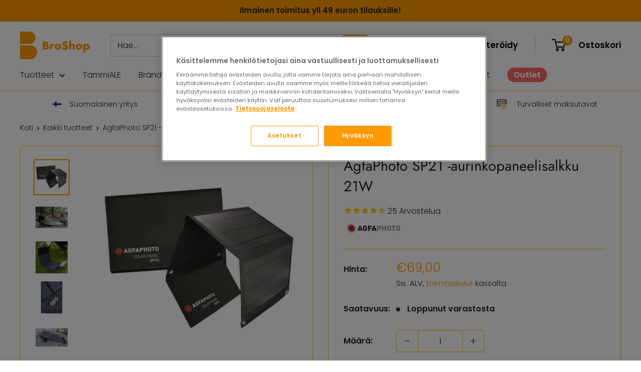

--- FILE ---
content_type: text/html; charset=utf-8
request_url: https://www.broshop.fi/products/agfaphoto-sp21-aurinkopaneelisalkku
body_size: 43543
content:
<!doctype html>

<html class="no-js" lang="fi">
  <head>
    <meta charset="utf-8">
    <meta name="viewport" content="width=device-width, initial-scale=1.0, height=device-height, minimum-scale=1.0, maximum-scale=1.0">
    <meta name="theme-color" content="#ff9900"><title>AgfaPhoto SP21 -aurinkopaneelisalkku 21W
</title><meta name="description" content="AgfaPhoto SP21 -aurinkopaneeli on laadukas, tehokas ja kestävä sekä taittuu salkuksi pieneen tilaan. Aurinkopaneelisalkut ovat ympäristöystävällinen tapa saada virtaa laitteisiin esimerkiksi eräretkellä, telttaillessa, mökillä, veneilyssä, tai valokuvauskohteessa. SP21-aurinkopaneelisalkku painaa vain 830 grammaa."><link rel="canonical" href="https://www.broshop.fi/products/agfaphoto-sp21-aurinkopaneelisalkku"><link rel="shortcut icon" href="//www.broshop.fi/cdn/shop/files/BroShop_Logo_2_Orange_96x96.png?v=1632303012" type="image/png"><link rel="preload" as="style" href="//www.broshop.fi/cdn/shop/t/4/assets/theme.css?v=85672778138563000841708423390">
    <link rel="preload" as="script" href="//www.broshop.fi/cdn/shop/t/4/assets/theme.min.js?v=32866492836328111761697048654">
    <link rel="preconnect" href="https://cdn.shopify.com">
    <link rel="preconnect" href="https://fonts.shopifycdn.com">
    <link rel="dns-prefetch" href="https://productreviews.shopifycdn.com">
    <link rel="dns-prefetch" href="https://ajax.googleapis.com">
    <link rel="dns-prefetch" href="https://maps.googleapis.com">
    <link rel="dns-prefetch" href="https://maps.gstatic.com">

    <meta property="og:type" content="product">
  <meta property="og:title" content="AgfaPhoto SP21 -aurinkopaneelisalkku 21W"><meta property="og:image" content="http://www.broshop.fi/cdn/shop/products/AgfaPhoto-SP21-aurinkopaneeli.jpg?v=1643894827">
    <meta property="og:image:secure_url" content="https://www.broshop.fi/cdn/shop/products/AgfaPhoto-SP21-aurinkopaneeli.jpg?v=1643894827">
    <meta property="og:image:width" content="2048">
    <meta property="og:image:height" content="2048"><meta property="product:price:amount" content="69,00">
  <meta property="product:price:currency" content="EUR"><meta property="og:description" content="AgfaPhoto SP21 -aurinkopaneeli on laadukas, tehokas ja kestävä sekä taittuu salkuksi pieneen tilaan. Aurinkopaneelisalkut ovat ympäristöystävällinen tapa saada virtaa laitteisiin esimerkiksi eräretkellä, telttaillessa, mökillä, veneilyssä, tai valokuvauskohteessa. SP21-aurinkopaneelisalkku painaa vain 830 grammaa."><meta property="og:url" content="https://www.broshop.fi/products/agfaphoto-sp21-aurinkopaneelisalkku">
<meta property="og:site_name" content="BroShop Oy"><meta name="twitter:card" content="summary"><meta name="twitter:title" content="AgfaPhoto SP21 -aurinkopaneelisalkku 21W">
  <meta name="twitter:description" content="AgfaPhoto SP21 -aurinkopaneelisalkku on laadukas, tehokas ja kestävä. Nimensä mukaisesti aurinkopaneeli taittuu salkuksi ja mahtuu pieneen tilaan. Aurinkopaneelisalkut ovat kätevä ja ympäristöystävällinen tapa saada virtaa laitteisiin esimerkiksi eräretkellä, telttaillessa, mökillä, veneilyssä, tai valokuvauskohteessa. SP21-aurinkopaneelisalkku painaa vain 830 grammaa, joten se kulkee helposti mukana reissussa. AgfaPhoto SP21 -aurinkopaneelisalkun avulla lataat helposti auringosta älypuhelimet, älykellot, langattomat kuulokkeet ja kaiuttimet, kamerat sekä powerbankit. Näiden laitteiden latausta varten sinun tarvitsee vain yhdistää aurinkopaneeli ja laite USB-kaapelilla toisiinsa. AgfaPhoto SP21-aurinkopaneelilla lataat myös AgfaPhoto Powercube 100 Pro -varavirtalähteen kätevästi aurinkoenergialla! Nämä laitteet on suunniteltu toimimaan yhdessä! Aurinkopaneelin ja kannettavan latausaseman yhteiskäyttö toimii erityisesti pidemmillä reissuilla luontoon tai vaikka sähköttömällä kesämökillä, jossa ei ole verkkovirtaa saatavilla. Samaan aikaan, kun lataat latausasemaa aurinkopaneelilla, voit ladata latausaseman avulla laitteitasi.﻿ salkuksi taittuva, laadukas aurinkopaneeli kestää fyysistä rasitusta ja kehnoja sääoloja latausteho 21 W 3 paneelia, joiden teho 3 x 7 W lataa suoraan aurinkopaneelista USB-laitteita lisäksi yhteensopiva mm. AgfaPhoto Powercube">
  <meta name="twitter:image" content="https://www.broshop.fi/cdn/shop/products/AgfaPhoto-SP21-aurinkopaneeli_600x600_crop_center.jpg?v=1643894827">
    <link rel="preload" href="//www.broshop.fi/cdn/fonts/jost/jost_n4.d47a1b6347ce4a4c9f437608011273009d91f2b7.woff2" as="font" type="font/woff2" crossorigin><link rel="preload" href="//www.broshop.fi/cdn/fonts/poppins/poppins_n3.05f58335c3209cce17da4f1f1ab324ebe2982441.woff2" as="font" type="font/woff2" crossorigin><style>
  @font-face {
  font-family: Jost;
  font-weight: 400;
  font-style: normal;
  font-display: swap;
  src: url("//www.broshop.fi/cdn/fonts/jost/jost_n4.d47a1b6347ce4a4c9f437608011273009d91f2b7.woff2") format("woff2"),
       url("//www.broshop.fi/cdn/fonts/jost/jost_n4.791c46290e672b3f85c3d1c651ef2efa3819eadd.woff") format("woff");
}

  @font-face {
  font-family: Poppins;
  font-weight: 300;
  font-style: normal;
  font-display: swap;
  src: url("//www.broshop.fi/cdn/fonts/poppins/poppins_n3.05f58335c3209cce17da4f1f1ab324ebe2982441.woff2") format("woff2"),
       url("//www.broshop.fi/cdn/fonts/poppins/poppins_n3.6971368e1f131d2c8ff8e3a44a36b577fdda3ff5.woff") format("woff");
}

@font-face {
  font-family: Poppins;
  font-weight: 600;
  font-style: normal;
  font-display: swap;
  src: url("//www.broshop.fi/cdn/fonts/poppins/poppins_n6.aa29d4918bc243723d56b59572e18228ed0786f6.woff2") format("woff2"),
       url("//www.broshop.fi/cdn/fonts/poppins/poppins_n6.5f815d845fe073750885d5b7e619ee00e8111208.woff") format("woff");
}

@font-face {
  font-family: Jost;
  font-weight: 400;
  font-style: italic;
  font-display: swap;
  src: url("//www.broshop.fi/cdn/fonts/jost/jost_i4.b690098389649750ada222b9763d55796c5283a5.woff2") format("woff2"),
       url("//www.broshop.fi/cdn/fonts/jost/jost_i4.fd766415a47e50b9e391ae7ec04e2ae25e7e28b0.woff") format("woff");
}


  @font-face {
  font-family: Poppins;
  font-weight: 400;
  font-style: normal;
  font-display: swap;
  src: url("//www.broshop.fi/cdn/fonts/poppins/poppins_n4.0ba78fa5af9b0e1a374041b3ceaadf0a43b41362.woff2") format("woff2"),
       url("//www.broshop.fi/cdn/fonts/poppins/poppins_n4.214741a72ff2596839fc9760ee7a770386cf16ca.woff") format("woff");
}

  @font-face {
  font-family: Poppins;
  font-weight: 300;
  font-style: italic;
  font-display: swap;
  src: url("//www.broshop.fi/cdn/fonts/poppins/poppins_i3.8536b4423050219f608e17f134fe9ea3b01ed890.woff2") format("woff2"),
       url("//www.broshop.fi/cdn/fonts/poppins/poppins_i3.0f4433ada196bcabf726ed78f8e37e0995762f7f.woff") format("woff");
}

  @font-face {
  font-family: Poppins;
  font-weight: 400;
  font-style: italic;
  font-display: swap;
  src: url("//www.broshop.fi/cdn/fonts/poppins/poppins_i4.846ad1e22474f856bd6b81ba4585a60799a9f5d2.woff2") format("woff2"),
       url("//www.broshop.fi/cdn/fonts/poppins/poppins_i4.56b43284e8b52fc64c1fd271f289a39e8477e9ec.woff") format("woff");
}


  :root {
    --default-text-font-size : 15px;
    --base-text-font-size    : 16px;
    --heading-font-family    : Jost, sans-serif;
    --heading-font-weight    : 400;
    --heading-font-style     : normal;
    --text-font-family       : Poppins, sans-serif;
    --text-font-weight       : 300;
    --text-font-style        : normal;
    --text-font-bolder-weight: 600;
    --text-link-decoration   : underline;

    --text-color               : #212121;
    --text-color-rgb           : 33, 33, 33;
    --heading-color            : #212121;
    --border-color             : #ffcc00;
    --border-color-rgb         : 255, 204, 0;
    --form-border-color        : #e6b800;
    --accent-color             : #ff9900;
    --accent-color-rgb         : 255, 153, 0;
    --link-color               : #ffcc00;
    --link-color-hover         : #b38f00;
    --background               : #ffffff;
    --secondary-background     : #ffffff;
    --secondary-background-rgb : 255, 255, 255;
    --accent-background        : rgba(255, 153, 0, 0.08);

    --input-background: #ffffff;

    --error-color       : #ff0000;
    --error-background  : rgba(255, 0, 0, 0.07);
    --success-color     : #00aa00;
    --success-background: rgba(0, 170, 0, 0.11);

    --primary-button-background      : #ff9900;
    --primary-button-background-rgb  : 255, 153, 0;
    --primary-button-text-color      : #ffffff;
    --secondary-button-background    : #ff6666;
    --secondary-button-background-rgb: 255, 102, 102;
    --secondary-button-text-color    : #ffffff;

    --header-background      : #ffffff;
    --header-text-color      : #000000;
    --header-light-text-color: #404040;
    --header-border-color    : rgba(64, 64, 64, 0.3);
    --header-accent-color    : #ff9900;

    --footer-background-color:    #f3f5f6;
    --footer-heading-text-color:  #212121;
    --footer-body-text-color:     #677279;
    --footer-body-text-color-rgb: 103, 114, 121;
    --footer-accent-color:        #ffcc00;
    --footer-accent-color-rgb:    255, 204, 0;
    --footer-border:              none;
    
    --flickity-arrow-color: #997a00;--product-on-sale-accent           : #ff6666;
    --product-on-sale-accent-rgb       : 255, 102, 102;
    --product-on-sale-color            : #000000;
    --product-in-stock-color           : #008a00;
    --product-low-stock-color          : #ee0000;
    --product-sold-out-color           : #8a9297;
    --product-custom-label-1-background: #008a00;
    --product-custom-label-1-color     : #ffffff;
    --product-custom-label-2-background: #00a500;
    --product-custom-label-2-color     : #ffffff;
    --product-review-star-color        : #ffbd00;

    --mobile-container-gutter : 20px;
    --desktop-container-gutter: 40px;

    /* Shopify related variables */
    --payment-terms-background-color: #ffffff;
  }
</style>

<script>
  // IE11 does not have support for CSS variables, so we have to polyfill them
  if (!(((window || {}).CSS || {}).supports && window.CSS.supports('(--a: 0)'))) {
    const script = document.createElement('script');
    script.type = 'text/javascript';
    script.src = 'https://cdn.jsdelivr.net/npm/css-vars-ponyfill@2';
    script.onload = function() {
      cssVars({});
    };

    document.getElementsByTagName('head')[0].appendChild(script);
  }
</script>


    <script>window.performance && window.performance.mark && window.performance.mark('shopify.content_for_header.start');</script><meta name="facebook-domain-verification" content="fpe4lychqvenxm2cjoaimrwt4mway2">
<meta name="google-site-verification" content="Np9x0yAi0FdEw3tYEgXJH03dyXSmD-WreVYyw7o34rA">
<meta id="shopify-digital-wallet" name="shopify-digital-wallet" content="/57724043431/digital_wallets/dialog">
<meta name="shopify-checkout-api-token" content="1cc0867367cdb18cd11b626e807a1469">
<link rel="alternate" type="application/json+oembed" href="https://www.broshop.fi/products/agfaphoto-sp21-aurinkopaneelisalkku.oembed">
<script async="async" src="/checkouts/internal/preloads.js?locale=fi-FI"></script>
<link rel="preconnect" href="https://shop.app" crossorigin="anonymous">
<script async="async" src="https://shop.app/checkouts/internal/preloads.js?locale=fi-FI&shop_id=57724043431" crossorigin="anonymous"></script>
<script id="apple-pay-shop-capabilities" type="application/json">{"shopId":57724043431,"countryCode":"FI","currencyCode":"EUR","merchantCapabilities":["supports3DS"],"merchantId":"gid:\/\/shopify\/Shop\/57724043431","merchantName":"BroShop Oy","requiredBillingContactFields":["postalAddress","email","phone"],"requiredShippingContactFields":["postalAddress","email","phone"],"shippingType":"shipping","supportedNetworks":["visa","maestro","masterCard","amex"],"total":{"type":"pending","label":"BroShop Oy","amount":"1.00"},"shopifyPaymentsEnabled":true,"supportsSubscriptions":true}</script>
<script id="shopify-features" type="application/json">{"accessToken":"1cc0867367cdb18cd11b626e807a1469","betas":["rich-media-storefront-analytics"],"domain":"www.broshop.fi","predictiveSearch":true,"shopId":57724043431,"locale":"fi"}</script>
<script>var Shopify = Shopify || {};
Shopify.shop = "broshopfi.myshopify.com";
Shopify.locale = "fi";
Shopify.currency = {"active":"EUR","rate":"1.0"};
Shopify.country = "FI";
Shopify.theme = {"name":"Warehouse","id":125592862887,"schema_name":"Warehouse","schema_version":"2.0.0","theme_store_id":871,"role":"main"};
Shopify.theme.handle = "null";
Shopify.theme.style = {"id":null,"handle":null};
Shopify.cdnHost = "www.broshop.fi/cdn";
Shopify.routes = Shopify.routes || {};
Shopify.routes.root = "/";</script>
<script type="module">!function(o){(o.Shopify=o.Shopify||{}).modules=!0}(window);</script>
<script>!function(o){function n(){var o=[];function n(){o.push(Array.prototype.slice.apply(arguments))}return n.q=o,n}var t=o.Shopify=o.Shopify||{};t.loadFeatures=n(),t.autoloadFeatures=n()}(window);</script>
<script>
  window.ShopifyPay = window.ShopifyPay || {};
  window.ShopifyPay.apiHost = "shop.app\/pay";
  window.ShopifyPay.redirectState = null;
</script>
<script id="shop-js-analytics" type="application/json">{"pageType":"product"}</script>
<script defer="defer" async type="module" src="//www.broshop.fi/cdn/shopifycloud/shop-js/modules/v2/client.init-shop-cart-sync_DKhnum64.fi.esm.js"></script>
<script defer="defer" async type="module" src="//www.broshop.fi/cdn/shopifycloud/shop-js/modules/v2/chunk.common_DEKG4XRO.esm.js"></script>
<script type="module">
  await import("//www.broshop.fi/cdn/shopifycloud/shop-js/modules/v2/client.init-shop-cart-sync_DKhnum64.fi.esm.js");
await import("//www.broshop.fi/cdn/shopifycloud/shop-js/modules/v2/chunk.common_DEKG4XRO.esm.js");

  window.Shopify.SignInWithShop?.initShopCartSync?.({"fedCMEnabled":true,"windoidEnabled":true});

</script>
<script>
  window.Shopify = window.Shopify || {};
  if (!window.Shopify.featureAssets) window.Shopify.featureAssets = {};
  window.Shopify.featureAssets['shop-js'] = {"shop-cart-sync":["modules/v2/client.shop-cart-sync_DQC67C1v.fi.esm.js","modules/v2/chunk.common_DEKG4XRO.esm.js"],"init-fed-cm":["modules/v2/client.init-fed-cm_mYsYre8F.fi.esm.js","modules/v2/chunk.common_DEKG4XRO.esm.js"],"init-windoid":["modules/v2/client.init-windoid_BF-RJo5L.fi.esm.js","modules/v2/chunk.common_DEKG4XRO.esm.js"],"shop-cash-offers":["modules/v2/client.shop-cash-offers_CvN7bi3R.fi.esm.js","modules/v2/chunk.common_DEKG4XRO.esm.js","modules/v2/chunk.modal_DP8r3uDb.esm.js"],"shop-button":["modules/v2/client.shop-button_WEHM1alb.fi.esm.js","modules/v2/chunk.common_DEKG4XRO.esm.js"],"init-shop-email-lookup-coordinator":["modules/v2/client.init-shop-email-lookup-coordinator_Cl6YMpmq.fi.esm.js","modules/v2/chunk.common_DEKG4XRO.esm.js"],"shop-toast-manager":["modules/v2/client.shop-toast-manager_DgG4FBsY.fi.esm.js","modules/v2/chunk.common_DEKG4XRO.esm.js"],"shop-login-button":["modules/v2/client.shop-login-button_DQ6wIV6I.fi.esm.js","modules/v2/chunk.common_DEKG4XRO.esm.js","modules/v2/chunk.modal_DP8r3uDb.esm.js"],"avatar":["modules/v2/client.avatar_BTnouDA3.fi.esm.js"],"init-shop-cart-sync":["modules/v2/client.init-shop-cart-sync_DKhnum64.fi.esm.js","modules/v2/chunk.common_DEKG4XRO.esm.js"],"pay-button":["modules/v2/client.pay-button_CwI7sVP8.fi.esm.js","modules/v2/chunk.common_DEKG4XRO.esm.js"],"init-shop-for-new-customer-accounts":["modules/v2/client.init-shop-for-new-customer-accounts_EjTuSJUd.fi.esm.js","modules/v2/client.shop-login-button_DQ6wIV6I.fi.esm.js","modules/v2/chunk.common_DEKG4XRO.esm.js","modules/v2/chunk.modal_DP8r3uDb.esm.js"],"init-customer-accounts-sign-up":["modules/v2/client.init-customer-accounts-sign-up_IA9sVNyG.fi.esm.js","modules/v2/client.shop-login-button_DQ6wIV6I.fi.esm.js","modules/v2/chunk.common_DEKG4XRO.esm.js","modules/v2/chunk.modal_DP8r3uDb.esm.js"],"shop-follow-button":["modules/v2/client.shop-follow-button_DCP76Q7y.fi.esm.js","modules/v2/chunk.common_DEKG4XRO.esm.js","modules/v2/chunk.modal_DP8r3uDb.esm.js"],"checkout-modal":["modules/v2/client.checkout-modal_Bikde52e.fi.esm.js","modules/v2/chunk.common_DEKG4XRO.esm.js","modules/v2/chunk.modal_DP8r3uDb.esm.js"],"init-customer-accounts":["modules/v2/client.init-customer-accounts_CJbkVfZA.fi.esm.js","modules/v2/client.shop-login-button_DQ6wIV6I.fi.esm.js","modules/v2/chunk.common_DEKG4XRO.esm.js","modules/v2/chunk.modal_DP8r3uDb.esm.js"],"lead-capture":["modules/v2/client.lead-capture_0iKWZKWJ.fi.esm.js","modules/v2/chunk.common_DEKG4XRO.esm.js","modules/v2/chunk.modal_DP8r3uDb.esm.js"],"shop-login":["modules/v2/client.shop-login_w8msxCHF.fi.esm.js","modules/v2/chunk.common_DEKG4XRO.esm.js","modules/v2/chunk.modal_DP8r3uDb.esm.js"],"payment-terms":["modules/v2/client.payment-terms_Q9kVewg5.fi.esm.js","modules/v2/chunk.common_DEKG4XRO.esm.js","modules/v2/chunk.modal_DP8r3uDb.esm.js"]};
</script>
<script>(function() {
  var isLoaded = false;
  function asyncLoad() {
    if (isLoaded) return;
    isLoaded = true;
    var urls = ["https:\/\/cdn1.stamped.io\/files\/widget.min.js?shop=broshopfi.myshopify.com","https:\/\/app.testimonialhub.com\/shopifyapp\/showsrstemplate.js?shop=broshopfi.myshopify.com"];
    for (var i = 0; i < urls.length; i++) {
      var s = document.createElement('script');
      s.type = 'text/javascript';
      s.async = true;
      s.src = urls[i];
      var x = document.getElementsByTagName('script')[0];
      x.parentNode.insertBefore(s, x);
    }
  };
  if(window.attachEvent) {
    window.attachEvent('onload', asyncLoad);
  } else {
    window.addEventListener('load', asyncLoad, false);
  }
})();</script>
<script id="__st">var __st={"a":57724043431,"offset":7200,"reqid":"6d42fe22-d2ff-4203-903f-01799e4b5958-1768892021","pageurl":"www.broshop.fi\/products\/agfaphoto-sp21-aurinkopaneelisalkku","u":"d32b414a8461","p":"product","rtyp":"product","rid":7542252175602};</script>
<script>window.ShopifyPaypalV4VisibilityTracking = true;</script>
<script id="captcha-bootstrap">!function(){'use strict';const t='contact',e='account',n='new_comment',o=[[t,t],['blogs',n],['comments',n],[t,'customer']],c=[[e,'customer_login'],[e,'guest_login'],[e,'recover_customer_password'],[e,'create_customer']],r=t=>t.map((([t,e])=>`form[action*='/${t}']:not([data-nocaptcha='true']) input[name='form_type'][value='${e}']`)).join(','),a=t=>()=>t?[...document.querySelectorAll(t)].map((t=>t.form)):[];function s(){const t=[...o],e=r(t);return a(e)}const i='password',u='form_key',d=['recaptcha-v3-token','g-recaptcha-response','h-captcha-response',i],f=()=>{try{return window.sessionStorage}catch{return}},m='__shopify_v',_=t=>t.elements[u];function p(t,e,n=!1){try{const o=window.sessionStorage,c=JSON.parse(o.getItem(e)),{data:r}=function(t){const{data:e,action:n}=t;return t[m]||n?{data:e,action:n}:{data:t,action:n}}(c);for(const[e,n]of Object.entries(r))t.elements[e]&&(t.elements[e].value=n);n&&o.removeItem(e)}catch(o){console.error('form repopulation failed',{error:o})}}const l='form_type',E='cptcha';function T(t){t.dataset[E]=!0}const w=window,h=w.document,L='Shopify',v='ce_forms',y='captcha';let A=!1;((t,e)=>{const n=(g='f06e6c50-85a8-45c8-87d0-21a2b65856fe',I='https://cdn.shopify.com/shopifycloud/storefront-forms-hcaptcha/ce_storefront_forms_captcha_hcaptcha.v1.5.2.iife.js',D={infoText:'hCaptchan suojaama',privacyText:'Tietosuoja',termsText:'Ehdot'},(t,e,n)=>{const o=w[L][v],c=o.bindForm;if(c)return c(t,g,e,D).then(n);var r;o.q.push([[t,g,e,D],n]),r=I,A||(h.body.append(Object.assign(h.createElement('script'),{id:'captcha-provider',async:!0,src:r})),A=!0)});var g,I,D;w[L]=w[L]||{},w[L][v]=w[L][v]||{},w[L][v].q=[],w[L][y]=w[L][y]||{},w[L][y].protect=function(t,e){n(t,void 0,e),T(t)},Object.freeze(w[L][y]),function(t,e,n,w,h,L){const[v,y,A,g]=function(t,e,n){const i=e?o:[],u=t?c:[],d=[...i,...u],f=r(d),m=r(i),_=r(d.filter((([t,e])=>n.includes(e))));return[a(f),a(m),a(_),s()]}(w,h,L),I=t=>{const e=t.target;return e instanceof HTMLFormElement?e:e&&e.form},D=t=>v().includes(t);t.addEventListener('submit',(t=>{const e=I(t);if(!e)return;const n=D(e)&&!e.dataset.hcaptchaBound&&!e.dataset.recaptchaBound,o=_(e),c=g().includes(e)&&(!o||!o.value);(n||c)&&t.preventDefault(),c&&!n&&(function(t){try{if(!f())return;!function(t){const e=f();if(!e)return;const n=_(t);if(!n)return;const o=n.value;o&&e.removeItem(o)}(t);const e=Array.from(Array(32),(()=>Math.random().toString(36)[2])).join('');!function(t,e){_(t)||t.append(Object.assign(document.createElement('input'),{type:'hidden',name:u})),t.elements[u].value=e}(t,e),function(t,e){const n=f();if(!n)return;const o=[...t.querySelectorAll(`input[type='${i}']`)].map((({name:t})=>t)),c=[...d,...o],r={};for(const[a,s]of new FormData(t).entries())c.includes(a)||(r[a]=s);n.setItem(e,JSON.stringify({[m]:1,action:t.action,data:r}))}(t,e)}catch(e){console.error('failed to persist form',e)}}(e),e.submit())}));const S=(t,e)=>{t&&!t.dataset[E]&&(n(t,e.some((e=>e===t))),T(t))};for(const o of['focusin','change'])t.addEventListener(o,(t=>{const e=I(t);D(e)&&S(e,y())}));const B=e.get('form_key'),M=e.get(l),P=B&&M;t.addEventListener('DOMContentLoaded',(()=>{const t=y();if(P)for(const e of t)e.elements[l].value===M&&p(e,B);[...new Set([...A(),...v().filter((t=>'true'===t.dataset.shopifyCaptcha))])].forEach((e=>S(e,t)))}))}(h,new URLSearchParams(w.location.search),n,t,e,['guest_login'])})(!0,!0)}();</script>
<script integrity="sha256-4kQ18oKyAcykRKYeNunJcIwy7WH5gtpwJnB7kiuLZ1E=" data-source-attribution="shopify.loadfeatures" defer="defer" src="//www.broshop.fi/cdn/shopifycloud/storefront/assets/storefront/load_feature-a0a9edcb.js" crossorigin="anonymous"></script>
<script crossorigin="anonymous" defer="defer" src="//www.broshop.fi/cdn/shopifycloud/storefront/assets/shopify_pay/storefront-65b4c6d7.js?v=20250812"></script>
<script data-source-attribution="shopify.dynamic_checkout.dynamic.init">var Shopify=Shopify||{};Shopify.PaymentButton=Shopify.PaymentButton||{isStorefrontPortableWallets:!0,init:function(){window.Shopify.PaymentButton.init=function(){};var t=document.createElement("script");t.src="https://www.broshop.fi/cdn/shopifycloud/portable-wallets/latest/portable-wallets.fi.js",t.type="module",document.head.appendChild(t)}};
</script>
<script data-source-attribution="shopify.dynamic_checkout.buyer_consent">
  function portableWalletsHideBuyerConsent(e){var t=document.getElementById("shopify-buyer-consent"),n=document.getElementById("shopify-subscription-policy-button");t&&n&&(t.classList.add("hidden"),t.setAttribute("aria-hidden","true"),n.removeEventListener("click",e))}function portableWalletsShowBuyerConsent(e){var t=document.getElementById("shopify-buyer-consent"),n=document.getElementById("shopify-subscription-policy-button");t&&n&&(t.classList.remove("hidden"),t.removeAttribute("aria-hidden"),n.addEventListener("click",e))}window.Shopify?.PaymentButton&&(window.Shopify.PaymentButton.hideBuyerConsent=portableWalletsHideBuyerConsent,window.Shopify.PaymentButton.showBuyerConsent=portableWalletsShowBuyerConsent);
</script>
<script data-source-attribution="shopify.dynamic_checkout.cart.bootstrap">document.addEventListener("DOMContentLoaded",(function(){function t(){return document.querySelector("shopify-accelerated-checkout-cart, shopify-accelerated-checkout")}if(t())Shopify.PaymentButton.init();else{new MutationObserver((function(e,n){t()&&(Shopify.PaymentButton.init(),n.disconnect())})).observe(document.body,{childList:!0,subtree:!0})}}));
</script>
<script id='scb4127' type='text/javascript' async='' src='https://www.broshop.fi/cdn/shopifycloud/privacy-banner/storefront-banner.js'></script><link id="shopify-accelerated-checkout-styles" rel="stylesheet" media="screen" href="https://www.broshop.fi/cdn/shopifycloud/portable-wallets/latest/accelerated-checkout-backwards-compat.css" crossorigin="anonymous">
<style id="shopify-accelerated-checkout-cart">
        #shopify-buyer-consent {
  margin-top: 1em;
  display: inline-block;
  width: 100%;
}

#shopify-buyer-consent.hidden {
  display: none;
}

#shopify-subscription-policy-button {
  background: none;
  border: none;
  padding: 0;
  text-decoration: underline;
  font-size: inherit;
  cursor: pointer;
}

#shopify-subscription-policy-button::before {
  box-shadow: none;
}

      </style>

<script>window.performance && window.performance.mark && window.performance.mark('shopify.content_for_header.end');</script>

    <link rel="stylesheet" href="//www.broshop.fi/cdn/shop/t/4/assets/theme.css?v=85672778138563000841708423390">

    
  <script type="application/ld+json">
  {
    "@context": "http://schema.org",
    "@type": "Product",
    "offers": [{
          "@type": "Offer",
          "name": "Default Title",
          "availability":"https://schema.org/OutOfStock",
          "price": 69.0,
          "priceCurrency": "EUR",
          "priceValidUntil": "2026-01-30","sku": "717-854625","url": "/products/agfaphoto-sp21-aurinkopaneelisalkku?variant=42412439306482"
        }
],
      "gtin13": "4250175854625",
      "productId": "4250175854625",
    "brand": {
      "name": "AgfaPhoto"
    },
    "name": "AgfaPhoto SP21 -aurinkopaneelisalkku 21W",
    "description": "AgfaPhoto SP21 -aurinkopaneelisalkku on laadukas, tehokas ja kestävä. Nimensä mukaisesti aurinkopaneeli taittuu salkuksi ja mahtuu pieneen tilaan. Aurinkopaneelisalkut ovat kätevä ja ympäristöystävällinen tapa saada virtaa laitteisiin esimerkiksi eräretkellä, telttaillessa, mökillä, veneilyssä, tai valokuvauskohteessa. SP21-aurinkopaneelisalkku painaa vain 830 grammaa, joten se kulkee helposti mukana reissussa.\nAgfaPhoto SP21 -aurinkopaneelisalkun avulla lataat helposti auringosta älypuhelimet, älykellot, langattomat kuulokkeet ja kaiuttimet, kamerat sekä powerbankit. Näiden laitteiden latausta varten sinun tarvitsee vain yhdistää aurinkopaneeli ja laite USB-kaapelilla toisiinsa.\nAgfaPhoto SP21-aurinkopaneelilla lataat myös AgfaPhoto Powercube 100 Pro -varavirtalähteen kätevästi aurinkoenergialla! Nämä laitteet on suunniteltu toimimaan yhdessä! Aurinkopaneelin ja kannettavan latausaseman yhteiskäyttö toimii erityisesti pidemmillä reissuilla luontoon tai vaikka sähköttömällä kesämökillä, jossa ei ole verkkovirtaa saatavilla. Samaan aikaan, kun lataat latausasemaa aurinkopaneelilla, voit ladata latausaseman avulla laitteitasi.﻿\n\nsalkuksi taittuva, laadukas aurinkopaneeli\nkestää fyysistä rasitusta ja kehnoja sääoloja\nlatausteho 21 W\n\n3 paneelia, joiden teho 3 x 7 W\n\nlataa suoraan aurinkopaneelista USB-laitteita\nlisäksi yhteensopiva mm. AgfaPhoto Powercube 100 Pro ja Kodak PPS100 Pro kannettavien latausasemien kanssa\n\nmitat taitettuna: 29,0 x 19,5 x 3,5 cm\nmitat avattuna: 81,5 x 29,0 x 2 cm\npaino: 830 grammaa\njännite USB 5V (2.4A) tai DC5.5 18V (1.16A)\n2 vuoden takuu\n\nSuomenkieliset käyttöohjeet löydät TÄÄLTÄ.\n \nTekniset tiedot:\n\nmaksimiteho 21 W (3 x 7 W)\n\nkäyttölämpötila -10°C - +65°C\nUlostulot:\n\nUSB (5V\/2.4A)\nDC5.5\/2.1A 18V (uros)\n\n\n\nMukana pakkauksessa:\n\nAgfaPhoto SP21 -aurinkopaneelisalkku\nohjekirja\n2 x kiinnitysklipsi\n2 metriä pitkä DC-kaapeli, jossa 5.5 uros-liitin\nadapterit DC-kaapeliin:\n\nDC3.5\/1.35 liitin\nDC5.5\/2.5 liitin\nDC7.9*5.5*0.8 liitin\n\n\n\nKaikki kannettavat aurinkopaneelisalkut löydät täältä.\nLue aiheesta lisää: Kannettava aurinkopaneeli lataa laitteet retkellä ja mökillä\n",
    "category": "Solar Panels",
    "url": "/products/agfaphoto-sp21-aurinkopaneelisalkku",
    "sku": "717-854625",
    "image": {
      "@type": "ImageObject",
      "url": "https://www.broshop.fi/cdn/shop/products/AgfaPhoto-SP21-aurinkopaneeli_1024x.jpg?v=1643894827",
      "image": "https://www.broshop.fi/cdn/shop/products/AgfaPhoto-SP21-aurinkopaneeli_1024x.jpg?v=1643894827",
      "name": "AgfaPhoto-SP21-aurinkopaneeli",
      "width": "1024",
      "height": "1024"
    }
  }
  </script>



  <script type="application/ld+json">
  {
    "@context": "http://schema.org",
    "@type": "BreadcrumbList",
  "itemListElement": [{
      "@type": "ListItem",
      "position": 1,
      "name": "Koti",
      "item": "https://www.broshop.fi"
    },{
          "@type": "ListItem",
          "position": 2,
          "name": "AgfaPhoto SP21 -aurinkopaneelisalkku 21W",
          "item": "https://www.broshop.fi/products/agfaphoto-sp21-aurinkopaneelisalkku"
        }]
  }
  </script>




<!-- CookiePro Cookies Consent Notice start for broshop.fi  -->
<script type="text/javascript" src="https://cookie-cdn.cookiepro.com/consent/018dc12e-00e0-7ddc-9923-247611a2d483/OtAutoBlock.js" ></script>
<script src="https://cookie-cdn.cookiepro.com/scripttemplates/otSDKStub.js"  type="text/javascript" charset="UTF-8" data-domain-script="018dc12e-00e0-7ddc-9923-247611a2d483" ></script>
<script type="text/javascript">
function OptanonWrapper() { }
</script>
<!-- CookiePro Cookies Consent Notice end for broshop.fi -->


    
<!-- Google Tag Manager  -->
      <script>(function(w,d,s,l,i){w[l]=w[l]||[];w[l].push({'gtm.start':
      new Date().getTime(),event:'gtm.js'});var f=d.getElementsByTagName(s)[0],
      j=d.createElement(s),dl=l!='dataLayer'?'&l='+l:'';j.async=true;j.src=
      'https://www.googletagmanager.com/gtm.js?id='+i+dl;f.parentNode.insertBefore(j,f);
      })(window,document,'script','dataLayer','GTM-WH5QK66');</script>
<!-- End Google Tag Manager -->

    
  

    <script>
      // This allows to expose several variables to the global scope, to be used in scripts
      window.theme = {
        pageType: "product",
        cartCount: 0,
        moneyFormat: "€{{amount_with_comma_separator}}",
        moneyWithCurrencyFormat: "€{{amount_with_comma_separator}} EUR",
        showDiscount: true,
        discountMode: "saving",
        searchMode: "product,article",
        searchUnavailableProducts: "last",
        cartType: "drawer"
      };

      window.routes = {
        rootUrl: "\/",
        rootUrlWithoutSlash: '',
        cartUrl: "\/cart",
        cartAddUrl: "\/cart\/add",
        cartChangeUrl: "\/cart\/change",
        searchUrl: "\/search",
        productRecommendationsUrl: "\/recommendations\/products"
      };

      window.languages = {
        productRegularPrice: "Normaalihinta",
        productSalePrice: "Alennushinta",
        collectionOnSaleLabel: "ALE {{savings}}",
        productFormUnavailable: "Ei saatavilla",
        productFormAddToCart: "Lisää Ostoskoriin",
        productFormSoldOut: "Loppunut varastosta",
        productAdded: "Tuote lisätty ostoskoriin",
        productAddedShort: "Lisätty!",
        shippingEstimatorNoResults: "Osoitteellesi ei löytynyt toimitusta.\n",
        shippingEstimatorOneResult: "Osoitteellesi on yksi toimitustapa",
        shippingEstimatorMultipleResults: "Osoitteellesi on {{count}} toimitustapaa:",
        shippingEstimatorErrors: "Joitakin virheitä:"
      };

      window.lazySizesConfig = {
        loadHidden: false,
        hFac: 0.8,
        expFactor: 3,
        customMedia: {
          '--phone': '(max-width: 640px)',
          '--tablet': '(min-width: 641px) and (max-width: 1023px)',
          '--lap': '(min-width: 1024px)'
        }
      };

      document.documentElement.className = document.documentElement.className.replace('no-js', 'js');
    </script><script src="//www.broshop.fi/cdn/shop/t/4/assets/theme.min.js?v=32866492836328111761697048654" defer></script>
    <script src="//www.broshop.fi/cdn/shop/t/4/assets/custom.js?v=102476495355921946141629097003" defer></script><script>
        (function () {
          window.onpageshow = function() {
            // We force re-freshing the cart content onpageshow, as most browsers will serve a cache copy when hitting the
            // back button, which cause staled data
            document.documentElement.dispatchEvent(new CustomEvent('cart:refresh', {
              bubbles: true,
              detail: {scrollToTop: false}
            }));
          };
        })();
      </script><!-- BEGIN app block: shopify://apps/klaviyo-email-marketing-sms/blocks/klaviyo-onsite-embed/2632fe16-c075-4321-a88b-50b567f42507 -->












  <script async src="https://static.klaviyo.com/onsite/js/Xsi5bk/klaviyo.js?company_id=Xsi5bk"></script>
  <script>!function(){if(!window.klaviyo){window._klOnsite=window._klOnsite||[];try{window.klaviyo=new Proxy({},{get:function(n,i){return"push"===i?function(){var n;(n=window._klOnsite).push.apply(n,arguments)}:function(){for(var n=arguments.length,o=new Array(n),w=0;w<n;w++)o[w]=arguments[w];var t="function"==typeof o[o.length-1]?o.pop():void 0,e=new Promise((function(n){window._klOnsite.push([i].concat(o,[function(i){t&&t(i),n(i)}]))}));return e}}})}catch(n){window.klaviyo=window.klaviyo||[],window.klaviyo.push=function(){var n;(n=window._klOnsite).push.apply(n,arguments)}}}}();</script>

  
    <script id="viewed_product">
      if (item == null) {
        var _learnq = _learnq || [];

        var MetafieldReviews = null
        var MetafieldYotpoRating = null
        var MetafieldYotpoCount = null
        var MetafieldLooxRating = null
        var MetafieldLooxCount = null
        var okendoProduct = null
        var okendoProductReviewCount = null
        var okendoProductReviewAverageValue = null
        try {
          // The following fields are used for Customer Hub recently viewed in order to add reviews.
          // This information is not part of __kla_viewed. Instead, it is part of __kla_viewed_reviewed_items
          MetafieldReviews = {"rating":{"scale_min":"1.0","scale_max":"5.0","value":"4.5"},"rating_count":22};
          MetafieldYotpoRating = null
          MetafieldYotpoCount = null
          MetafieldLooxRating = null
          MetafieldLooxCount = null

          okendoProduct = null
          // If the okendo metafield is not legacy, it will error, which then requires the new json formatted data
          if (okendoProduct && 'error' in okendoProduct) {
            okendoProduct = null
          }
          okendoProductReviewCount = okendoProduct ? okendoProduct.reviewCount : null
          okendoProductReviewAverageValue = okendoProduct ? okendoProduct.reviewAverageValue : null
        } catch (error) {
          console.error('Error in Klaviyo onsite reviews tracking:', error);
        }

        var item = {
          Name: "AgfaPhoto SP21 -aurinkopaneelisalkku 21W",
          ProductID: 7542252175602,
          Categories: ["Globo basis collection - Do not delete"],
          ImageURL: "https://www.broshop.fi/cdn/shop/products/AgfaPhoto-SP21-aurinkopaneeli_grande.jpg?v=1643894827",
          URL: "https://www.broshop.fi/products/agfaphoto-sp21-aurinkopaneelisalkku",
          Brand: "AgfaPhoto",
          Price: "€69,00",
          Value: "69,00",
          CompareAtPrice: "€0,00"
        };
        _learnq.push(['track', 'Viewed Product', item]);
        _learnq.push(['trackViewedItem', {
          Title: item.Name,
          ItemId: item.ProductID,
          Categories: item.Categories,
          ImageUrl: item.ImageURL,
          Url: item.URL,
          Metadata: {
            Brand: item.Brand,
            Price: item.Price,
            Value: item.Value,
            CompareAtPrice: item.CompareAtPrice
          },
          metafields:{
            reviews: MetafieldReviews,
            yotpo:{
              rating: MetafieldYotpoRating,
              count: MetafieldYotpoCount,
            },
            loox:{
              rating: MetafieldLooxRating,
              count: MetafieldLooxCount,
            },
            okendo: {
              rating: okendoProductReviewAverageValue,
              count: okendoProductReviewCount,
            }
          }
        }]);
      }
    </script>
  




  <script>
    window.klaviyoReviewsProductDesignMode = false
  </script>







<!-- END app block --><!-- BEGIN app block: shopify://apps/also-bought/blocks/app-embed-block/b94b27b4-738d-4d92-9e60-43c22d1da3f2 --><script>
    window.codeblackbelt = window.codeblackbelt || {};
    window.codeblackbelt.shop = window.codeblackbelt.shop || 'broshopfi.myshopify.com';
    
        window.codeblackbelt.productId = 7542252175602;</script><script src="//cdn.codeblackbelt.com/widgets/also-bought/main.min.js?version=2026012008+0200" async></script>
<!-- END app block --><link href="https://monorail-edge.shopifysvc.com" rel="dns-prefetch">
<script>(function(){if ("sendBeacon" in navigator && "performance" in window) {try {var session_token_from_headers = performance.getEntriesByType('navigation')[0].serverTiming.find(x => x.name == '_s').description;} catch {var session_token_from_headers = undefined;}var session_cookie_matches = document.cookie.match(/_shopify_s=([^;]*)/);var session_token_from_cookie = session_cookie_matches && session_cookie_matches.length === 2 ? session_cookie_matches[1] : "";var session_token = session_token_from_headers || session_token_from_cookie || "";function handle_abandonment_event(e) {var entries = performance.getEntries().filter(function(entry) {return /monorail-edge.shopifysvc.com/.test(entry.name);});if (!window.abandonment_tracked && entries.length === 0) {window.abandonment_tracked = true;var currentMs = Date.now();var navigation_start = performance.timing.navigationStart;var payload = {shop_id: 57724043431,url: window.location.href,navigation_start,duration: currentMs - navigation_start,session_token,page_type: "product"};window.navigator.sendBeacon("https://monorail-edge.shopifysvc.com/v1/produce", JSON.stringify({schema_id: "online_store_buyer_site_abandonment/1.1",payload: payload,metadata: {event_created_at_ms: currentMs,event_sent_at_ms: currentMs}}));}}window.addEventListener('pagehide', handle_abandonment_event);}}());</script>
<script id="web-pixels-manager-setup">(function e(e,d,r,n,o){if(void 0===o&&(o={}),!Boolean(null===(a=null===(i=window.Shopify)||void 0===i?void 0:i.analytics)||void 0===a?void 0:a.replayQueue)){var i,a;window.Shopify=window.Shopify||{};var t=window.Shopify;t.analytics=t.analytics||{};var s=t.analytics;s.replayQueue=[],s.publish=function(e,d,r){return s.replayQueue.push([e,d,r]),!0};try{self.performance.mark("wpm:start")}catch(e){}var l=function(){var e={modern:/Edge?\/(1{2}[4-9]|1[2-9]\d|[2-9]\d{2}|\d{4,})\.\d+(\.\d+|)|Firefox\/(1{2}[4-9]|1[2-9]\d|[2-9]\d{2}|\d{4,})\.\d+(\.\d+|)|Chrom(ium|e)\/(9{2}|\d{3,})\.\d+(\.\d+|)|(Maci|X1{2}).+ Version\/(15\.\d+|(1[6-9]|[2-9]\d|\d{3,})\.\d+)([,.]\d+|)( \(\w+\)|)( Mobile\/\w+|) Safari\/|Chrome.+OPR\/(9{2}|\d{3,})\.\d+\.\d+|(CPU[ +]OS|iPhone[ +]OS|CPU[ +]iPhone|CPU IPhone OS|CPU iPad OS)[ +]+(15[._]\d+|(1[6-9]|[2-9]\d|\d{3,})[._]\d+)([._]\d+|)|Android:?[ /-](13[3-9]|1[4-9]\d|[2-9]\d{2}|\d{4,})(\.\d+|)(\.\d+|)|Android.+Firefox\/(13[5-9]|1[4-9]\d|[2-9]\d{2}|\d{4,})\.\d+(\.\d+|)|Android.+Chrom(ium|e)\/(13[3-9]|1[4-9]\d|[2-9]\d{2}|\d{4,})\.\d+(\.\d+|)|SamsungBrowser\/([2-9]\d|\d{3,})\.\d+/,legacy:/Edge?\/(1[6-9]|[2-9]\d|\d{3,})\.\d+(\.\d+|)|Firefox\/(5[4-9]|[6-9]\d|\d{3,})\.\d+(\.\d+|)|Chrom(ium|e)\/(5[1-9]|[6-9]\d|\d{3,})\.\d+(\.\d+|)([\d.]+$|.*Safari\/(?![\d.]+ Edge\/[\d.]+$))|(Maci|X1{2}).+ Version\/(10\.\d+|(1[1-9]|[2-9]\d|\d{3,})\.\d+)([,.]\d+|)( \(\w+\)|)( Mobile\/\w+|) Safari\/|Chrome.+OPR\/(3[89]|[4-9]\d|\d{3,})\.\d+\.\d+|(CPU[ +]OS|iPhone[ +]OS|CPU[ +]iPhone|CPU IPhone OS|CPU iPad OS)[ +]+(10[._]\d+|(1[1-9]|[2-9]\d|\d{3,})[._]\d+)([._]\d+|)|Android:?[ /-](13[3-9]|1[4-9]\d|[2-9]\d{2}|\d{4,})(\.\d+|)(\.\d+|)|Mobile Safari.+OPR\/([89]\d|\d{3,})\.\d+\.\d+|Android.+Firefox\/(13[5-9]|1[4-9]\d|[2-9]\d{2}|\d{4,})\.\d+(\.\d+|)|Android.+Chrom(ium|e)\/(13[3-9]|1[4-9]\d|[2-9]\d{2}|\d{4,})\.\d+(\.\d+|)|Android.+(UC? ?Browser|UCWEB|U3)[ /]?(15\.([5-9]|\d{2,})|(1[6-9]|[2-9]\d|\d{3,})\.\d+)\.\d+|SamsungBrowser\/(5\.\d+|([6-9]|\d{2,})\.\d+)|Android.+MQ{2}Browser\/(14(\.(9|\d{2,})|)|(1[5-9]|[2-9]\d|\d{3,})(\.\d+|))(\.\d+|)|K[Aa][Ii]OS\/(3\.\d+|([4-9]|\d{2,})\.\d+)(\.\d+|)/},d=e.modern,r=e.legacy,n=navigator.userAgent;return n.match(d)?"modern":n.match(r)?"legacy":"unknown"}(),u="modern"===l?"modern":"legacy",c=(null!=n?n:{modern:"",legacy:""})[u],f=function(e){return[e.baseUrl,"/wpm","/b",e.hashVersion,"modern"===e.buildTarget?"m":"l",".js"].join("")}({baseUrl:d,hashVersion:r,buildTarget:u}),m=function(e){var d=e.version,r=e.bundleTarget,n=e.surface,o=e.pageUrl,i=e.monorailEndpoint;return{emit:function(e){var a=e.status,t=e.errorMsg,s=(new Date).getTime(),l=JSON.stringify({metadata:{event_sent_at_ms:s},events:[{schema_id:"web_pixels_manager_load/3.1",payload:{version:d,bundle_target:r,page_url:o,status:a,surface:n,error_msg:t},metadata:{event_created_at_ms:s}}]});if(!i)return console&&console.warn&&console.warn("[Web Pixels Manager] No Monorail endpoint provided, skipping logging."),!1;try{return self.navigator.sendBeacon.bind(self.navigator)(i,l)}catch(e){}var u=new XMLHttpRequest;try{return u.open("POST",i,!0),u.setRequestHeader("Content-Type","text/plain"),u.send(l),!0}catch(e){return console&&console.warn&&console.warn("[Web Pixels Manager] Got an unhandled error while logging to Monorail."),!1}}}}({version:r,bundleTarget:l,surface:e.surface,pageUrl:self.location.href,monorailEndpoint:e.monorailEndpoint});try{o.browserTarget=l,function(e){var d=e.src,r=e.async,n=void 0===r||r,o=e.onload,i=e.onerror,a=e.sri,t=e.scriptDataAttributes,s=void 0===t?{}:t,l=document.createElement("script"),u=document.querySelector("head"),c=document.querySelector("body");if(l.async=n,l.src=d,a&&(l.integrity=a,l.crossOrigin="anonymous"),s)for(var f in s)if(Object.prototype.hasOwnProperty.call(s,f))try{l.dataset[f]=s[f]}catch(e){}if(o&&l.addEventListener("load",o),i&&l.addEventListener("error",i),u)u.appendChild(l);else{if(!c)throw new Error("Did not find a head or body element to append the script");c.appendChild(l)}}({src:f,async:!0,onload:function(){if(!function(){var e,d;return Boolean(null===(d=null===(e=window.Shopify)||void 0===e?void 0:e.analytics)||void 0===d?void 0:d.initialized)}()){var d=window.webPixelsManager.init(e)||void 0;if(d){var r=window.Shopify.analytics;r.replayQueue.forEach((function(e){var r=e[0],n=e[1],o=e[2];d.publishCustomEvent(r,n,o)})),r.replayQueue=[],r.publish=d.publishCustomEvent,r.visitor=d.visitor,r.initialized=!0}}},onerror:function(){return m.emit({status:"failed",errorMsg:"".concat(f," has failed to load")})},sri:function(e){var d=/^sha384-[A-Za-z0-9+/=]+$/;return"string"==typeof e&&d.test(e)}(c)?c:"",scriptDataAttributes:o}),m.emit({status:"loading"})}catch(e){m.emit({status:"failed",errorMsg:(null==e?void 0:e.message)||"Unknown error"})}}})({shopId: 57724043431,storefrontBaseUrl: "https://www.broshop.fi",extensionsBaseUrl: "https://extensions.shopifycdn.com/cdn/shopifycloud/web-pixels-manager",monorailEndpoint: "https://monorail-edge.shopifysvc.com/unstable/produce_batch",surface: "storefront-renderer",enabledBetaFlags: ["2dca8a86"],webPixelsConfigList: [{"id":"3066462550","configuration":"{\"accountID\":\"Xsi5bk\",\"webPixelConfig\":\"eyJlbmFibGVBZGRlZFRvQ2FydEV2ZW50cyI6IHRydWV9\"}","eventPayloadVersion":"v1","runtimeContext":"STRICT","scriptVersion":"524f6c1ee37bacdca7657a665bdca589","type":"APP","apiClientId":123074,"privacyPurposes":["ANALYTICS","MARKETING"],"dataSharingAdjustments":{"protectedCustomerApprovalScopes":["read_customer_address","read_customer_email","read_customer_name","read_customer_personal_data","read_customer_phone"]}},{"id":"1077674326","configuration":"{\"config\":\"{\\\"google_tag_ids\\\":[\\\"G-6R8YXTM12B\\\",\\\"AW-10801468909\\\",\\\"GT-TNC3H4R\\\"],\\\"target_country\\\":\\\"FI\\\",\\\"gtag_events\\\":[{\\\"type\\\":\\\"begin_checkout\\\",\\\"action_label\\\":[\\\"G-6R8YXTM12B\\\",\\\"AW-10801468909\\\/TIGBCOjrxIADEO2rxZ4o\\\"]},{\\\"type\\\":\\\"search\\\",\\\"action_label\\\":[\\\"G-6R8YXTM12B\\\",\\\"AW-10801468909\\\/0YboCOvrxIADEO2rxZ4o\\\"]},{\\\"type\\\":\\\"view_item\\\",\\\"action_label\\\":[\\\"G-6R8YXTM12B\\\",\\\"AW-10801468909\\\/PUZcCOLrxIADEO2rxZ4o\\\",\\\"MC-YZFBE3G19P\\\"]},{\\\"type\\\":\\\"purchase\\\",\\\"action_label\\\":[\\\"G-6R8YXTM12B\\\",\\\"AW-10801468909\\\/fE-tCN_rxIADEO2rxZ4o\\\",\\\"MC-YZFBE3G19P\\\"]},{\\\"type\\\":\\\"page_view\\\",\\\"action_label\\\":[\\\"G-6R8YXTM12B\\\",\\\"AW-10801468909\\\/fCpjCNzrxIADEO2rxZ4o\\\",\\\"MC-YZFBE3G19P\\\"]},{\\\"type\\\":\\\"add_payment_info\\\",\\\"action_label\\\":[\\\"G-6R8YXTM12B\\\",\\\"AW-10801468909\\\/WmIwCO7rxIADEO2rxZ4o\\\"]},{\\\"type\\\":\\\"add_to_cart\\\",\\\"action_label\\\":[\\\"G-6R8YXTM12B\\\",\\\"AW-10801468909\\\/E-K-COXrxIADEO2rxZ4o\\\"]}],\\\"enable_monitoring_mode\\\":false}\"}","eventPayloadVersion":"v1","runtimeContext":"OPEN","scriptVersion":"b2a88bafab3e21179ed38636efcd8a93","type":"APP","apiClientId":1780363,"privacyPurposes":[],"dataSharingAdjustments":{"protectedCustomerApprovalScopes":["read_customer_address","read_customer_email","read_customer_name","read_customer_personal_data","read_customer_phone"]}},{"id":"271679830","configuration":"{\"pixel_id\":\"1071472693599693\",\"pixel_type\":\"facebook_pixel\",\"metaapp_system_user_token\":\"-\"}","eventPayloadVersion":"v1","runtimeContext":"OPEN","scriptVersion":"ca16bc87fe92b6042fbaa3acc2fbdaa6","type":"APP","apiClientId":2329312,"privacyPurposes":["ANALYTICS","MARKETING","SALE_OF_DATA"],"dataSharingAdjustments":{"protectedCustomerApprovalScopes":["read_customer_address","read_customer_email","read_customer_name","read_customer_personal_data","read_customer_phone"]}},{"id":"shopify-app-pixel","configuration":"{}","eventPayloadVersion":"v1","runtimeContext":"STRICT","scriptVersion":"0450","apiClientId":"shopify-pixel","type":"APP","privacyPurposes":["ANALYTICS","MARKETING"]},{"id":"shopify-custom-pixel","eventPayloadVersion":"v1","runtimeContext":"LAX","scriptVersion":"0450","apiClientId":"shopify-pixel","type":"CUSTOM","privacyPurposes":["ANALYTICS","MARKETING"]}],isMerchantRequest: false,initData: {"shop":{"name":"BroShop Oy","paymentSettings":{"currencyCode":"EUR"},"myshopifyDomain":"broshopfi.myshopify.com","countryCode":"FI","storefrontUrl":"https:\/\/www.broshop.fi"},"customer":null,"cart":null,"checkout":null,"productVariants":[{"price":{"amount":69.0,"currencyCode":"EUR"},"product":{"title":"AgfaPhoto SP21 -aurinkopaneelisalkku 21W","vendor":"AgfaPhoto","id":"7542252175602","untranslatedTitle":"AgfaPhoto SP21 -aurinkopaneelisalkku 21W","url":"\/products\/agfaphoto-sp21-aurinkopaneelisalkku","type":"Solar Panels"},"id":"42412439306482","image":{"src":"\/\/www.broshop.fi\/cdn\/shop\/products\/AgfaPhoto-SP21-aurinkopaneeli.jpg?v=1643894827"},"sku":"717-854625","title":"Default Title","untranslatedTitle":"Default Title"}],"purchasingCompany":null},},"https://www.broshop.fi/cdn","fcfee988w5aeb613cpc8e4bc33m6693e112",{"modern":"","legacy":""},{"shopId":"57724043431","storefrontBaseUrl":"https:\/\/www.broshop.fi","extensionBaseUrl":"https:\/\/extensions.shopifycdn.com\/cdn\/shopifycloud\/web-pixels-manager","surface":"storefront-renderer","enabledBetaFlags":"[\"2dca8a86\"]","isMerchantRequest":"false","hashVersion":"fcfee988w5aeb613cpc8e4bc33m6693e112","publish":"custom","events":"[[\"page_viewed\",{}],[\"product_viewed\",{\"productVariant\":{\"price\":{\"amount\":69.0,\"currencyCode\":\"EUR\"},\"product\":{\"title\":\"AgfaPhoto SP21 -aurinkopaneelisalkku 21W\",\"vendor\":\"AgfaPhoto\",\"id\":\"7542252175602\",\"untranslatedTitle\":\"AgfaPhoto SP21 -aurinkopaneelisalkku 21W\",\"url\":\"\/products\/agfaphoto-sp21-aurinkopaneelisalkku\",\"type\":\"Solar Panels\"},\"id\":\"42412439306482\",\"image\":{\"src\":\"\/\/www.broshop.fi\/cdn\/shop\/products\/AgfaPhoto-SP21-aurinkopaneeli.jpg?v=1643894827\"},\"sku\":\"717-854625\",\"title\":\"Default Title\",\"untranslatedTitle\":\"Default Title\"}}]]"});</script><script>
  window.ShopifyAnalytics = window.ShopifyAnalytics || {};
  window.ShopifyAnalytics.meta = window.ShopifyAnalytics.meta || {};
  window.ShopifyAnalytics.meta.currency = 'EUR';
  var meta = {"product":{"id":7542252175602,"gid":"gid:\/\/shopify\/Product\/7542252175602","vendor":"AgfaPhoto","type":"Solar Panels","handle":"agfaphoto-sp21-aurinkopaneelisalkku","variants":[{"id":42412439306482,"price":6900,"name":"AgfaPhoto SP21 -aurinkopaneelisalkku 21W","public_title":null,"sku":"717-854625"}],"remote":false},"page":{"pageType":"product","resourceType":"product","resourceId":7542252175602,"requestId":"6d42fe22-d2ff-4203-903f-01799e4b5958-1768892021"}};
  for (var attr in meta) {
    window.ShopifyAnalytics.meta[attr] = meta[attr];
  }
</script>
<script class="analytics">
  (function () {
    var customDocumentWrite = function(content) {
      var jquery = null;

      if (window.jQuery) {
        jquery = window.jQuery;
      } else if (window.Checkout && window.Checkout.$) {
        jquery = window.Checkout.$;
      }

      if (jquery) {
        jquery('body').append(content);
      }
    };

    var hasLoggedConversion = function(token) {
      if (token) {
        return document.cookie.indexOf('loggedConversion=' + token) !== -1;
      }
      return false;
    }

    var setCookieIfConversion = function(token) {
      if (token) {
        var twoMonthsFromNow = new Date(Date.now());
        twoMonthsFromNow.setMonth(twoMonthsFromNow.getMonth() + 2);

        document.cookie = 'loggedConversion=' + token + '; expires=' + twoMonthsFromNow;
      }
    }

    var trekkie = window.ShopifyAnalytics.lib = window.trekkie = window.trekkie || [];
    if (trekkie.integrations) {
      return;
    }
    trekkie.methods = [
      'identify',
      'page',
      'ready',
      'track',
      'trackForm',
      'trackLink'
    ];
    trekkie.factory = function(method) {
      return function() {
        var args = Array.prototype.slice.call(arguments);
        args.unshift(method);
        trekkie.push(args);
        return trekkie;
      };
    };
    for (var i = 0; i < trekkie.methods.length; i++) {
      var key = trekkie.methods[i];
      trekkie[key] = trekkie.factory(key);
    }
    trekkie.load = function(config) {
      trekkie.config = config || {};
      trekkie.config.initialDocumentCookie = document.cookie;
      var first = document.getElementsByTagName('script')[0];
      var script = document.createElement('script');
      script.type = 'text/javascript';
      script.onerror = function(e) {
        var scriptFallback = document.createElement('script');
        scriptFallback.type = 'text/javascript';
        scriptFallback.onerror = function(error) {
                var Monorail = {
      produce: function produce(monorailDomain, schemaId, payload) {
        var currentMs = new Date().getTime();
        var event = {
          schema_id: schemaId,
          payload: payload,
          metadata: {
            event_created_at_ms: currentMs,
            event_sent_at_ms: currentMs
          }
        };
        return Monorail.sendRequest("https://" + monorailDomain + "/v1/produce", JSON.stringify(event));
      },
      sendRequest: function sendRequest(endpointUrl, payload) {
        // Try the sendBeacon API
        if (window && window.navigator && typeof window.navigator.sendBeacon === 'function' && typeof window.Blob === 'function' && !Monorail.isIos12()) {
          var blobData = new window.Blob([payload], {
            type: 'text/plain'
          });

          if (window.navigator.sendBeacon(endpointUrl, blobData)) {
            return true;
          } // sendBeacon was not successful

        } // XHR beacon

        var xhr = new XMLHttpRequest();

        try {
          xhr.open('POST', endpointUrl);
          xhr.setRequestHeader('Content-Type', 'text/plain');
          xhr.send(payload);
        } catch (e) {
          console.log(e);
        }

        return false;
      },
      isIos12: function isIos12() {
        return window.navigator.userAgent.lastIndexOf('iPhone; CPU iPhone OS 12_') !== -1 || window.navigator.userAgent.lastIndexOf('iPad; CPU OS 12_') !== -1;
      }
    };
    Monorail.produce('monorail-edge.shopifysvc.com',
      'trekkie_storefront_load_errors/1.1',
      {shop_id: 57724043431,
      theme_id: 125592862887,
      app_name: "storefront",
      context_url: window.location.href,
      source_url: "//www.broshop.fi/cdn/s/trekkie.storefront.cd680fe47e6c39ca5d5df5f0a32d569bc48c0f27.min.js"});

        };
        scriptFallback.async = true;
        scriptFallback.src = '//www.broshop.fi/cdn/s/trekkie.storefront.cd680fe47e6c39ca5d5df5f0a32d569bc48c0f27.min.js';
        first.parentNode.insertBefore(scriptFallback, first);
      };
      script.async = true;
      script.src = '//www.broshop.fi/cdn/s/trekkie.storefront.cd680fe47e6c39ca5d5df5f0a32d569bc48c0f27.min.js';
      first.parentNode.insertBefore(script, first);
    };
    trekkie.load(
      {"Trekkie":{"appName":"storefront","development":false,"defaultAttributes":{"shopId":57724043431,"isMerchantRequest":null,"themeId":125592862887,"themeCityHash":"16702066793724631157","contentLanguage":"fi","currency":"EUR","eventMetadataId":"de20d942-0624-4e1c-9d92-df1d85299d44"},"isServerSideCookieWritingEnabled":true,"monorailRegion":"shop_domain","enabledBetaFlags":["65f19447"]},"Session Attribution":{},"S2S":{"facebookCapiEnabled":true,"source":"trekkie-storefront-renderer","apiClientId":580111}}
    );

    var loaded = false;
    trekkie.ready(function() {
      if (loaded) return;
      loaded = true;

      window.ShopifyAnalytics.lib = window.trekkie;

      var originalDocumentWrite = document.write;
      document.write = customDocumentWrite;
      try { window.ShopifyAnalytics.merchantGoogleAnalytics.call(this); } catch(error) {};
      document.write = originalDocumentWrite;

      window.ShopifyAnalytics.lib.page(null,{"pageType":"product","resourceType":"product","resourceId":7542252175602,"requestId":"6d42fe22-d2ff-4203-903f-01799e4b5958-1768892021","shopifyEmitted":true});

      var match = window.location.pathname.match(/checkouts\/(.+)\/(thank_you|post_purchase)/)
      var token = match? match[1]: undefined;
      if (!hasLoggedConversion(token)) {
        setCookieIfConversion(token);
        window.ShopifyAnalytics.lib.track("Viewed Product",{"currency":"EUR","variantId":42412439306482,"productId":7542252175602,"productGid":"gid:\/\/shopify\/Product\/7542252175602","name":"AgfaPhoto SP21 -aurinkopaneelisalkku 21W","price":"69.00","sku":"717-854625","brand":"AgfaPhoto","variant":null,"category":"Solar Panels","nonInteraction":true,"remote":false},undefined,undefined,{"shopifyEmitted":true});
      window.ShopifyAnalytics.lib.track("monorail:\/\/trekkie_storefront_viewed_product\/1.1",{"currency":"EUR","variantId":42412439306482,"productId":7542252175602,"productGid":"gid:\/\/shopify\/Product\/7542252175602","name":"AgfaPhoto SP21 -aurinkopaneelisalkku 21W","price":"69.00","sku":"717-854625","brand":"AgfaPhoto","variant":null,"category":"Solar Panels","nonInteraction":true,"remote":false,"referer":"https:\/\/www.broshop.fi\/products\/agfaphoto-sp21-aurinkopaneelisalkku"});
      }
    });


        var eventsListenerScript = document.createElement('script');
        eventsListenerScript.async = true;
        eventsListenerScript.src = "//www.broshop.fi/cdn/shopifycloud/storefront/assets/shop_events_listener-3da45d37.js";
        document.getElementsByTagName('head')[0].appendChild(eventsListenerScript);

})();</script>
  <script>
  if (!window.ga || (window.ga && typeof window.ga !== 'function')) {
    window.ga = function ga() {
      (window.ga.q = window.ga.q || []).push(arguments);
      if (window.Shopify && window.Shopify.analytics && typeof window.Shopify.analytics.publish === 'function') {
        window.Shopify.analytics.publish("ga_stub_called", {}, {sendTo: "google_osp_migration"});
      }
      console.error("Shopify's Google Analytics stub called with:", Array.from(arguments), "\nSee https://help.shopify.com/manual/promoting-marketing/pixels/pixel-migration#google for more information.");
    };
    if (window.Shopify && window.Shopify.analytics && typeof window.Shopify.analytics.publish === 'function') {
      window.Shopify.analytics.publish("ga_stub_initialized", {}, {sendTo: "google_osp_migration"});
    }
  }
</script>
<script
  defer
  src="https://www.broshop.fi/cdn/shopifycloud/perf-kit/shopify-perf-kit-3.0.4.min.js"
  data-application="storefront-renderer"
  data-shop-id="57724043431"
  data-render-region="gcp-us-east1"
  data-page-type="product"
  data-theme-instance-id="125592862887"
  data-theme-name="Warehouse"
  data-theme-version="2.0.0"
  data-monorail-region="shop_domain"
  data-resource-timing-sampling-rate="10"
  data-shs="true"
  data-shs-beacon="true"
  data-shs-export-with-fetch="true"
  data-shs-logs-sample-rate="1"
  data-shs-beacon-endpoint="https://www.broshop.fi/api/collect"
></script>
</head>

  <body class="warehouse--v1  template-product " data-instant-intensity="viewport">
    
    <!-- Google Tag Manager (noscript) -->
      <noscript><iframe src=https://www.googletagmanager.com/ns.html?id=GTM-WH5QK66
      height="0" width="0" style="display:none;visibility:hidden"></iframe></noscript>
    <!-- End Google Tag Manager (noscript) -->
    
    <a href="#main" class="visually-hidden skip-to-content">Siirry sisältöön</a>
    <span class="loading-bar"></span>

    <div id="shopify-section-announcement-bar" class="shopify-section"><section data-section-id="announcement-bar" data-section-type="announcement-bar" data-section-settings='{
    "showNewsletter": false
  }'><div class="announcement-bar">
      <div class="container">
        <div class="announcement-bar__inner"><p class="announcement-bar__content announcement-bar__content--center">Ilmainen toimitus yli 49 euron tilauksille!</p></div>
      </div>
    </div>
  </section>

  <style>
    .announcement-bar {
      background: #ff9900;
      color: #212121;
    }
  </style>

  <script>document.documentElement.style.removeProperty('--announcement-bar-button-width');document.documentElement.style.setProperty('--announcement-bar-height', document.getElementById('shopify-section-announcement-bar').clientHeight + 'px');
  </script></div>
<div id="shopify-section-popups" class="shopify-section"><div data-section-id="popups" data-section-type="popups"></div>

</div>
<div id="shopify-section-header" class="shopify-section shopify-section__header"><section data-section-id="header" data-section-type="header" data-section-settings='{
  "navigationLayout": "inline",
  "desktopOpenTrigger": "hover",
  "useStickyHeader": false
}'>
  <header class="header header--inline header--search-expanded" role="banner">
    <div class="container">
      <div class="header__inner"><nav class="header__mobile-nav hidden-lap-and-up">
            <button class="header__mobile-nav-toggle icon-state touch-area" data-action="toggle-menu" aria-expanded="false" aria-haspopup="true" aria-controls="mobile-menu" aria-label="Avaa valikko">
              <span class="icon-state__primary"><svg focusable="false" class="icon icon--hamburger-mobile" viewBox="0 0 20 16" role="presentation">
      <path d="M0 14h20v2H0v-2zM0 0h20v2H0V0zm0 7h20v2H0V7z" fill="currentColor" fill-rule="evenodd"></path>
    </svg></span>
              <span class="icon-state__secondary"><svg focusable="false" class="icon icon--close" viewBox="0 0 19 19" role="presentation">
      <path d="M9.1923882 8.39339828l7.7781745-7.7781746 1.4142136 1.41421357-7.7781746 7.77817459 7.7781746 7.77817456L16.9705627 19l-7.7781745-7.7781746L1.41421356 19 0 17.5857864l7.7781746-7.77817456L0 2.02943725 1.41421356.61522369 9.1923882 8.39339828z" fill="currentColor" fill-rule="evenodd"></path>
    </svg></span>
            </button><div id="mobile-menu" class="mobile-menu" aria-hidden="true"><svg focusable="false" class="icon icon--nav-triangle-borderless" viewBox="0 0 20 9" role="presentation">
      <path d="M.47108938 9c.2694725-.26871321.57077721-.56867841.90388257-.89986354C3.12384116 6.36134886 5.74788116 3.76338565 9.2467995.30653888c.4145057-.4095171 1.0844277-.40860098 1.4977971.00205122L19.4935156 9H.47108938z" fill="#ffffff"></path>
    </svg><div class="mobile-menu__inner">
    <div class="mobile-menu__panel">
      <div class="mobile-menu__section">
        <ul class="mobile-menu__nav" data-type="menu" role="list"><li class="mobile-menu__nav-item"><button class="mobile-menu__nav-link" data-type="menuitem" aria-haspopup="true" aria-expanded="false" aria-controls="mobile-panel-0" data-action="open-panel">Tuotteet<svg focusable="false" class="icon icon--arrow-right" viewBox="0 0 8 12" role="presentation">
      <path stroke="currentColor" stroke-width="2" d="M2 2l4 4-4 4" fill="none" stroke-linecap="square"></path>
    </svg></button></li><li class="mobile-menu__nav-item"><a href="/collections/kuukauden-tarjoukset" class="mobile-menu__nav-link"data-type="menuitem">TammiALE</a></li><li class="mobile-menu__nav-item"><button class="mobile-menu__nav-link" data-type="menuitem" aria-haspopup="true" aria-expanded="false" aria-controls="mobile-panel-2" data-action="open-panel">Brändit<svg focusable="false" class="icon icon--arrow-right" viewBox="0 0 8 12" role="presentation">
      <path stroke="currentColor" stroke-width="2" d="M2 2l4 4-4 4" fill="none" stroke-linecap="square"></path>
    </svg></button></li><li class="mobile-menu__nav-item"><a href="/pages/meidan-stoori" class="mobile-menu__nav-link"data-type="menuitem">Meidän stoori</a></li><li class="mobile-menu__nav-item"><a href="/pages/broshop-kokemuksia" class="mobile-menu__nav-link"data-type="menuitem">Kokemuksia asiakkailtamme</a></li><li class="mobile-menu__nav-item"><a href="/blogs/news" class="mobile-menu__nav-link"data-type="menuitem">Oppaat</a></li><li class="mobile-menu__nav-item"><a href="/pages/faq" class="mobile-menu__nav-link"data-type="menuitem">Usein kysytyt</a></li><li class="mobile-menu__nav-item"><a href="/collections/outlet" class="mobile-menu__nav-link"style="color: #fff; background-color: #FF6666; padding: 0px 20px; border-radius: 20px; font-weight: bold; display: table-cell;"data-type="menuitem">Outlet</a></li></ul>
      </div><div class="mobile-menu__section mobile-menu__section--loose">
          <p class="mobile-menu__section-title heading h5">Seuraa meitä</p><ul class="social-media__item-list social-media__item-list--stack list--unstyled" role="list">
    <li class="social-media__item social-media__item--facebook">
      <a href="https://www.facebook.com/broshop.fi" target="_blank" rel="noopener" aria-label="Seuraa meitä Facebook"><svg focusable="false" class="icon icon--facebook" viewBox="0 0 30 30">
      <path d="M15 30C6.71572875 30 0 23.2842712 0 15 0 6.71572875 6.71572875 0 15 0c8.2842712 0 15 6.71572875 15 15 0 8.2842712-6.7157288 15-15 15zm3.2142857-17.1429611h-2.1428678v-2.1425646c0-.5852979.8203285-1.07160109 1.0714928-1.07160109h1.071375v-2.1428925h-2.1428678c-2.3564786 0-3.2142536 1.98610393-3.2142536 3.21449359v2.1425646h-1.0714822l.0032143 2.1528011 1.0682679-.0099086v7.499969h3.2142536v-7.499969h2.1428678v-2.1428925z" fill="currentColor" fill-rule="evenodd"></path>
    </svg>Facebook</a>
    </li>

    
<li class="social-media__item social-media__item--instagram">
      <a href="https://instagram.com/broshop.fi" target="_blank" rel="noopener" aria-label="Seuraa meitä Instagram"><svg focusable="false" class="icon icon--instagram" role="presentation" viewBox="0 0 30 30">
      <path d="M15 30C6.71572875 30 0 23.2842712 0 15 0 6.71572875 6.71572875 0 15 0c8.2842712 0 15 6.71572875 15 15 0 8.2842712-6.7157288 15-15 15zm.0000159-23.03571429c-2.1823849 0-2.4560363.00925037-3.3131306.0483571-.8553081.03901103-1.4394529.17486384-1.9505835.37352345-.52841925.20532625-.9765517.48009406-1.42331254.926823-.44672894.44676084-.72149675.89489329-.926823 1.42331254-.19865961.5111306-.33451242 1.0952754-.37352345 1.9505835-.03910673.8570943-.0483571 1.1307457-.0483571 3.3131306 0 2.1823531.00925037 2.4560045.0483571 3.3130988.03901103.8553081.17486384 1.4394529.37352345 1.9505835.20532625.5284193.48009406.9765517.926823 1.4233125.44676084.446729.89489329.7214968 1.42331254.9268549.5111306.1986278 1.0952754.3344806 1.9505835.3734916.8570943.0391067 1.1307457.0483571 3.3131306.0483571 2.1823531 0 2.4560045-.0092504 3.3130988-.0483571.8553081-.039011 1.4394529-.1748638 1.9505835-.3734916.5284193-.2053581.9765517-.4801259 1.4233125-.9268549.446729-.4467608.7214968-.8948932.9268549-1.4233125.1986278-.5111306.3344806-1.0952754.3734916-1.9505835.0391067-.8570943.0483571-1.1307457.0483571-3.3130988 0-2.1823849-.0092504-2.4560363-.0483571-3.3131306-.039011-.8553081-.1748638-1.4394529-.3734916-1.9505835-.2053581-.52841925-.4801259-.9765517-.9268549-1.42331254-.4467608-.44672894-.8948932-.72149675-1.4233125-.926823-.5111306-.19865961-1.0952754-.33451242-1.9505835-.37352345-.8570943-.03910673-1.1307457-.0483571-3.3130988-.0483571zm0 1.44787387c2.1456068 0 2.3997686.00819774 3.2471022.04685789.7834742.03572556 1.2089592.1666342 1.4921162.27668167.3750864.14577303.6427729.31990322.9239522.60111439.2812111.28117926.4553413.54886575.6011144.92395217.1100474.283157.2409561.708642.2766816 1.4921162.0386602.8473336.0468579 1.1014954.0468579 3.247134 0 2.1456068-.0081977 2.3997686-.0468579 3.2471022-.0357255.7834742-.1666342 1.2089592-.2766816 1.4921162-.1457731.3750864-.3199033.6427729-.6011144.9239522-.2811793.2812111-.5488658.4553413-.9239522.6011144-.283157.1100474-.708642.2409561-1.4921162.2766816-.847206.0386602-1.1013359.0468579-3.2471022.0468579-2.1457981 0-2.3998961-.0081977-3.247134-.0468579-.7834742-.0357255-1.2089592-.1666342-1.4921162-.2766816-.37508642-.1457731-.64277291-.3199033-.92395217-.6011144-.28117927-.2811793-.45534136-.5488658-.60111439-.9239522-.11004747-.283157-.24095611-.708642-.27668167-1.4921162-.03866015-.8473336-.04685789-1.1014954-.04685789-3.2471022 0-2.1456386.00819774-2.3998004.04685789-3.247134.03572556-.7834742.1666342-1.2089592.27668167-1.4921162.14577303-.37508642.31990322-.64277291.60111439-.92395217.28117926-.28121117.54886575-.45534136.92395217-.60111439.283157-.11004747.708642-.24095611 1.4921162-.27668167.8473336-.03866015 1.1014954-.04685789 3.247134-.04685789zm0 9.26641182c-1.479357 0-2.6785873-1.1992303-2.6785873-2.6785555 0-1.479357 1.1992303-2.6785873 2.6785873-2.6785873 1.4793252 0 2.6785555 1.1992303 2.6785555 2.6785873 0 1.4793252-1.1992303 2.6785555-2.6785555 2.6785555zm0-6.8050167c-2.2790034 0-4.1264612 1.8474578-4.1264612 4.1264612 0 2.2789716 1.8474578 4.1264294 4.1264612 4.1264294 2.2789716 0 4.1264294-1.8474578 4.1264294-4.1264294 0-2.2790034-1.8474578-4.1264612-4.1264294-4.1264612zm5.2537621-.1630297c0-.532566-.431737-.96430298-.964303-.96430298-.532534 0-.964271.43173698-.964271.96430298 0 .5325659.431737.964271.964271.964271.532566 0 .964303-.4317051.964303-.964271z" fill="currentColor" fill-rule="evenodd"></path>
    </svg>Instagram</a>
    </li>

    

  </ul></div></div><div id="mobile-panel-0" class="mobile-menu__panel is-nested">
          <div class="mobile-menu__section is-sticky">
            <button class="mobile-menu__back-button" data-action="close-panel"><svg focusable="false" class="icon icon--arrow-left" viewBox="0 0 8 12" role="presentation">
      <path stroke="currentColor" stroke-width="2" d="M6 10L2 6l4-4" fill="none" stroke-linecap="square"></path>
    </svg> Takaisin</button>
          </div>

          <div class="mobile-menu__section"><ul class="mobile-menu__nav" data-type="menu" role="list">
                <li class="mobile-menu__nav-item">
                  <a href="/collections/kaikki-tuotteemme" class="mobile-menu__nav-link text--strong">Tuotteet</a>
                </li><li class="mobile-menu__nav-item"><a href="/collections/sahkoauton-lataus" class="mobile-menu__nav-link" data-type="menuitem">Sähköauton lataus</a></li><li class="mobile-menu__nav-item"><button class="mobile-menu__nav-link" data-type="menuitem" aria-haspopup="true" aria-expanded="false" aria-controls="mobile-panel-0-1" data-action="open-panel">Lataus<svg focusable="false" class="icon icon--arrow-right" viewBox="0 0 8 12" role="presentation">
      <path stroke="currentColor" stroke-width="2" d="M2 2l4 4-4 4" fill="none" stroke-linecap="square"></path>
    </svg></button></li><li class="mobile-menu__nav-item"><button class="mobile-menu__nav-link" data-type="menuitem" aria-haspopup="true" aria-expanded="false" aria-controls="mobile-panel-0-2" data-action="open-panel">Puhelintarvikkeet<svg focusable="false" class="icon icon--arrow-right" viewBox="0 0 8 12" role="presentation">
      <path stroke="currentColor" stroke-width="2" d="M2 2l4 4-4 4" fill="none" stroke-linecap="square"></path>
    </svg></button></li><li class="mobile-menu__nav-item"><button class="mobile-menu__nav-link" data-type="menuitem" aria-haspopup="true" aria-expanded="false" aria-controls="mobile-panel-0-3" data-action="open-panel">Tietokonetarvikkeet<svg focusable="false" class="icon icon--arrow-right" viewBox="0 0 8 12" role="presentation">
      <path stroke="currentColor" stroke-width="2" d="M2 2l4 4-4 4" fill="none" stroke-linecap="square"></path>
    </svg></button></li><li class="mobile-menu__nav-item"><a href="/collections/autokamerat" class="mobile-menu__nav-link" data-type="menuitem">Autokamerat</a></li><li class="mobile-menu__nav-item"><a href="/collections/action-kamerat" class="mobile-menu__nav-link" data-type="menuitem">Action kamerat</a></li><li class="mobile-menu__nav-item"><a href="/collections/bluetooth-kaiuttimet-ja-radiot" class="mobile-menu__nav-link" data-type="menuitem">Kaiuttimet ja radiot</a></li><li class="mobile-menu__nav-item"><a href="/collections/kuulokkeet" class="mobile-menu__nav-link" data-type="menuitem">Kuulokkeet</a></li><li class="mobile-menu__nav-item"><a href="/collections/tarvikkeet-resmed-airsense-cpap-laitteille" class="mobile-menu__nav-link" data-type="menuitem">Tarvikkeet CPAP-laitteille</a></li><li class="mobile-menu__nav-item"><button class="mobile-menu__nav-link" data-type="menuitem" aria-haspopup="true" aria-expanded="false" aria-controls="mobile-panel-0-9" data-action="open-panel">Lemmikkitarvikkeet<svg focusable="false" class="icon icon--arrow-right" viewBox="0 0 8 12" role="presentation">
      <path stroke="currentColor" stroke-width="2" d="M2 2l4 4-4 4" fill="none" stroke-linecap="square"></path>
    </svg></button></li><li class="mobile-menu__nav-item"><a href="/collections/ilmanlaatumittarit" class="mobile-menu__nav-link" data-type="menuitem">Ilmanlaatumittarit</a></li><li class="mobile-menu__nav-item"><a href="/collections/valvontakamera-kotiin-ja-mokille" class="mobile-menu__nav-link" data-type="menuitem">Valvontakamerat</a></li><li class="mobile-menu__nav-item"><a href="/collections/radiopuhelimet" class="mobile-menu__nav-link" data-type="menuitem">Radiopuhelimet</a></li><li class="mobile-menu__nav-item"><a href="/collections/gps-paikantimet" class="mobile-menu__nav-link" data-type="menuitem">GPS-paikantimet</a></li><li class="mobile-menu__nav-item"><a href="/collections/kuumemittarit-verenpainemittarit-ja-muut-terveystuotteet" class="mobile-menu__nav-link" data-type="menuitem">Terveystuotteet</a></li><li class="mobile-menu__nav-item"><button class="mobile-menu__nav-link" data-type="menuitem" aria-haspopup="true" aria-expanded="false" aria-controls="mobile-panel-0-15" data-action="open-panel">Paristot<svg focusable="false" class="icon icon--arrow-right" viewBox="0 0 8 12" role="presentation">
      <path stroke="currentColor" stroke-width="2" d="M2 2l4 4-4 4" fill="none" stroke-linecap="square"></path>
    </svg></button></li><li class="mobile-menu__nav-item"><button class="mobile-menu__nav-link" data-type="menuitem" aria-haspopup="true" aria-expanded="false" aria-controls="mobile-panel-0-16" data-action="open-panel">Lamput<svg focusable="false" class="icon icon--arrow-right" viewBox="0 0 8 12" role="presentation">
      <path stroke="currentColor" stroke-width="2" d="M2 2l4 4-4 4" fill="none" stroke-linecap="square"></path>
    </svg></button></li><li class="mobile-menu__nav-item"><a href="/collections/alytermostaatit-porssisahkoohjauksella" class="mobile-menu__nav-link" data-type="menuitem">Älytermostaatit</a></li><li class="mobile-menu__nav-item"><a href="/collections/alypyorailykyparat" class="mobile-menu__nav-link" data-type="menuitem">Älypyöräilykypärät</a></li><li class="mobile-menu__nav-item"><a href="/collections/ikkunanpesurobotit" class="mobile-menu__nav-link" data-type="menuitem">Ikkunanpesurobotit</a></li><li class="mobile-menu__nav-item"><a href="/collections/kylmalaukut-matkajaakaapit-matkajaakaappipakastimet" class="mobile-menu__nav-link" data-type="menuitem">Matkajääkaapit</a></li><li class="mobile-menu__nav-item"><a href="/collections/partakoneet" class="mobile-menu__nav-link" data-type="menuitem">Partakoneet</a></li><li class="mobile-menu__nav-item"><a href="/collections/projektorit" class="mobile-menu__nav-link" data-type="menuitem">Projektorit</a></li><li class="mobile-menu__nav-item"><a href="/collections/tuulettimet" class="mobile-menu__nav-link" data-type="menuitem">Tuulettimet</a></li><li class="mobile-menu__nav-item"><a href="/collections/striimaus-tubetus-podcasting" class="mobile-menu__nav-link" data-type="menuitem">Striimaus, Tubetus & Podcasting</a></li><li class="mobile-menu__nav-item"><a href="/collections/lammitettavat-asusteet" class="mobile-menu__nav-link" data-type="menuitem">Lämmitettävät asusteet</a></li><li class="mobile-menu__nav-item"><a href="/collections/pelaaminen-ja-pelitarvikkeet" class="mobile-menu__nav-link" data-type="menuitem">Pelaaminen ja pelitarvikkeet</a></li><li class="mobile-menu__nav-item"><a href="/collections/muut-tuotteet" class="mobile-menu__nav-link" data-type="menuitem">Muut tuotteet</a></li></ul></div>
        </div><div id="mobile-panel-2" class="mobile-menu__panel is-nested">
          <div class="mobile-menu__section is-sticky">
            <button class="mobile-menu__back-button" data-action="close-panel"><svg focusable="false" class="icon icon--arrow-left" viewBox="0 0 8 12" role="presentation">
      <path stroke="currentColor" stroke-width="2" d="M6 10L2 6l4-4" fill="none" stroke-linecap="square"></path>
    </svg> Takaisin</button>
          </div>

          <div class="mobile-menu__section"><ul class="mobile-menu__nav" data-type="menu" role="list">
                <li class="mobile-menu__nav-item">
                  <a href="/pages/brandit" class="mobile-menu__nav-link text--strong">Brändit</a>
                </li><li class="mobile-menu__nav-item"><a href="/collections/agfaphoto" class="mobile-menu__nav-link" data-type="menuitem">AgfaPhoto</a></li><li class="mobile-menu__nav-item"><a href="/collections/airthings" class="mobile-menu__nav-link" data-type="menuitem">Airthings</a></li><li class="mobile-menu__nav-item"><a href="/collections/ansmann" class="mobile-menu__nav-link" data-type="menuitem">Ansmann</a></li><li class="mobile-menu__nav-item"><a href="/collections/aquapaw" class="mobile-menu__nav-link" data-type="menuitem">Aquapaw</a></li><li class="mobile-menu__nav-item"><a href="/collections/arenti" class="mobile-menu__nav-link" data-type="menuitem">Arenti</a></li><li class="mobile-menu__nav-item"><a href="/collections/avide" class="mobile-menu__nav-link" data-type="menuitem">Avide</a></li><li class="mobile-menu__nav-item"><a href="/collections/blaupunkt" class="mobile-menu__nav-link" data-type="menuitem">Blaupunkt</a></li><li class="mobile-menu__nav-item"><a href="/collections/braun" class="mobile-menu__nav-link" data-type="menuitem">Braun</a></li><li class="mobile-menu__nav-item"><a href="/collections/cobra" class="mobile-menu__nav-link" data-type="menuitem">Cobra</a></li><li class="mobile-menu__nav-item"><a href="/collections/duracell" class="mobile-menu__nav-link" data-type="menuitem">Duracell</a></li><li class="mobile-menu__nav-item"><a href="/collections/glovii" class="mobile-menu__nav-link" data-type="menuitem">Glovii</a></li><li class="mobile-menu__nav-item"><a href="/collections/hutt" class="mobile-menu__nav-link" data-type="menuitem">HUTT</a></li><li class="mobile-menu__nav-item"><a href="/collections/intenso" class="mobile-menu__nav-link" data-type="menuitem">Intenso</a></li><li class="mobile-menu__nav-item"><a href="/collections/lenovo" class="mobile-menu__nav-link" data-type="menuitem">Lenovo</a></li><li class="mobile-menu__nav-item"><a href="/collections/livall" class="mobile-menu__nav-link" data-type="menuitem">Livall</a></li><li class="mobile-menu__nav-item"><a href="/collections/majority" class="mobile-menu__nav-link" data-type="menuitem">Majority</a></li><li class="mobile-menu__nav-item"><a href="/collections/maxell" class="mobile-menu__nav-link" data-type="menuitem">Maxell</a></li><li class="mobile-menu__nav-item"><a href="/collections/motorola" class="mobile-menu__nav-link" data-type="menuitem">Motorola</a></li><li class="mobile-menu__nav-item"><a href="/collections/polaroid" class="mobile-menu__nav-link" data-type="menuitem">Polaroid</a></li><li class="mobile-menu__nav-item"><a href="/collections/sandberg" class="mobile-menu__nav-link" data-type="menuitem">Sandberg</a></li><li class="mobile-menu__nav-item"><a href="/collections/stylies-of-switzerland" class="mobile-menu__nav-link" data-type="menuitem">Stylies</a></li><li class="mobile-menu__nav-item"><a href="/collections/the-meatstick" class="mobile-menu__nav-link" data-type="menuitem">The MeatStick</a></li><li class="mobile-menu__nav-item"><a href="/collections/themo" class="mobile-menu__nav-link" data-type="menuitem">Themo</a></li><li class="mobile-menu__nav-item"><a href="/collections/tractive" class="mobile-menu__nav-link" data-type="menuitem">Tractive</a></li></ul></div>
        </div><div id="mobile-panel-0-1" class="mobile-menu__panel is-nested">
                <div class="mobile-menu__section is-sticky">
                  <button class="mobile-menu__back-button" data-action="close-panel"><svg focusable="false" class="icon icon--arrow-left" viewBox="0 0 8 12" role="presentation">
      <path stroke="currentColor" stroke-width="2" d="M6 10L2 6l4-4" fill="none" stroke-linecap="square"></path>
    </svg> Takaisin</button>
                </div>

                <div class="mobile-menu__section">
                  <ul class="mobile-menu__nav" data-type="menu" role="list">
                    <li class="mobile-menu__nav-item">
                      <a href="/collections/lataus" class="mobile-menu__nav-link text--strong">Lataus</a>
                    </li><li class="mobile-menu__nav-item">
                        <a href="/collections/latausasemat" class="mobile-menu__nav-link" data-type="menuitem">Latausasemat</a>
                      </li><li class="mobile-menu__nav-item">
                        <a href="/collections/aurinkopaneelit" class="mobile-menu__nav-link" data-type="menuitem">Aurinkopaneelit</a>
                      </li><li class="mobile-menu__nav-item">
                        <a href="/collections/powerbankit" class="mobile-menu__nav-link" data-type="menuitem">Powerbankit</a>
                      </li><li class="mobile-menu__nav-item">
                        <a href="/collections/invertterit" class="mobile-menu__nav-link" data-type="menuitem">Invertterit</a>
                      </li><li class="mobile-menu__nav-item">
                        <a href="/collections/laturit-ja-piuhat" class="mobile-menu__nav-link" data-type="menuitem">Laturit ja piuhat</a>
                      </li><li class="mobile-menu__nav-item">
                        <a href="/collections/ladattavat-lyijyakut" class="mobile-menu__nav-link" data-type="menuitem">Ladattavat lyijyakut</a>
                      </li></ul>
                </div>
              </div><div id="mobile-panel-0-2" class="mobile-menu__panel is-nested">
                <div class="mobile-menu__section is-sticky">
                  <button class="mobile-menu__back-button" data-action="close-panel"><svg focusable="false" class="icon icon--arrow-left" viewBox="0 0 8 12" role="presentation">
      <path stroke="currentColor" stroke-width="2" d="M6 10L2 6l4-4" fill="none" stroke-linecap="square"></path>
    </svg> Takaisin</button>
                </div>

                <div class="mobile-menu__section">
                  <ul class="mobile-menu__nav" data-type="menu" role="list">
                    <li class="mobile-menu__nav-item">
                      <a href="/collections/puhelintarvikkeet" class="mobile-menu__nav-link text--strong">Puhelintarvikkeet</a>
                    </li><li class="mobile-menu__nav-item">
                        <a href="/collections/laturit-ja-piuhat" class="mobile-menu__nav-link" data-type="menuitem">Laturit ja piuhat</a>
                      </li><li class="mobile-menu__nav-item">
                        <a href="/collections/powerbankit" class="mobile-menu__nav-link" data-type="menuitem">Powerbankit</a>
                      </li><li class="mobile-menu__nav-item">
                        <a href="/collections/muistikortit" class="mobile-menu__nav-link" data-type="menuitem">Muistikortit</a>
                      </li><li class="mobile-menu__nav-item">
                        <a href="/collections/kosketusnayttokynat" class="mobile-menu__nav-link" data-type="menuitem">Kosketusnäyttökynät</a>
                      </li></ul>
                </div>
              </div><div id="mobile-panel-0-3" class="mobile-menu__panel is-nested">
                <div class="mobile-menu__section is-sticky">
                  <button class="mobile-menu__back-button" data-action="close-panel"><svg focusable="false" class="icon icon--arrow-left" viewBox="0 0 8 12" role="presentation">
      <path stroke="currentColor" stroke-width="2" d="M6 10L2 6l4-4" fill="none" stroke-linecap="square"></path>
    </svg> Takaisin</button>
                </div>

                <div class="mobile-menu__section">
                  <ul class="mobile-menu__nav" data-type="menu" role="list">
                    <li class="mobile-menu__nav-item">
                      <a href="/collections/tietokonetarvikkeet" class="mobile-menu__nav-link text--strong">Tietokonetarvikkeet</a>
                    </li><li class="mobile-menu__nav-item">
                        <a href="/collections/hiiret-ja-nappaimistot" class="mobile-menu__nav-link" data-type="menuitem">Hiiret ja näppäimistöt</a>
                      </li><li class="mobile-menu__nav-item">
                        <a href="/collections/kaapelit-telakat-ja-adapterit" class="mobile-menu__nav-link" data-type="menuitem">Kaapelit, telakat ja adapterit</a>
                      </li><li class="mobile-menu__nav-item">
                        <a href="/collections/web-kamerat" class="mobile-menu__nav-link" data-type="menuitem">Web-kamerat</a>
                      </li><li class="mobile-menu__nav-item">
                        <a href="/collections/kovalevyt" class="mobile-menu__nav-link" data-type="menuitem">Kovalevyt</a>
                      </li><li class="mobile-menu__nav-item">
                        <a href="/collections/muistikortit" class="mobile-menu__nav-link" data-type="menuitem">Muistikortit</a>
                      </li><li class="mobile-menu__nav-item">
                        <a href="/collections/usb-muistitikut" class="mobile-menu__nav-link" data-type="menuitem">USB-muistitikut</a>
                      </li><li class="mobile-menu__nav-item">
                        <a href="/collections/cd-dvd-levyt" class="mobile-menu__nav-link" data-type="menuitem">CD/DVD -levyt</a>
                      </li></ul>
                </div>
              </div><div id="mobile-panel-0-9" class="mobile-menu__panel is-nested">
                <div class="mobile-menu__section is-sticky">
                  <button class="mobile-menu__back-button" data-action="close-panel"><svg focusable="false" class="icon icon--arrow-left" viewBox="0 0 8 12" role="presentation">
      <path stroke="currentColor" stroke-width="2" d="M6 10L2 6l4-4" fill="none" stroke-linecap="square"></path>
    </svg> Takaisin</button>
                </div>

                <div class="mobile-menu__section">
                  <ul class="mobile-menu__nav" data-type="menu" role="list">
                    <li class="mobile-menu__nav-item">
                      <a href="/collections/lemmikkitarvikkeet" class="mobile-menu__nav-link text--strong">Lemmikkitarvikkeet</a>
                    </li><li class="mobile-menu__nav-item">
                        <a href="/collections/aquapaw-lemmikkipesurit" class="mobile-menu__nav-link" data-type="menuitem">Aquapaw-lemmikkisuihkut</a>
                      </li><li class="mobile-menu__nav-item">
                        <a href="/collections/aquapaw-aktivointimatto-koiralle" class="mobile-menu__nav-link" data-type="menuitem">Aquapaw aktivointimatto koiralle</a>
                      </li><li class="mobile-menu__nav-item">
                        <a href="/collections/tractive-gps-paikantimet" class="mobile-menu__nav-link" data-type="menuitem">Tractive GPS-paikantimet</a>
                      </li><li class="mobile-menu__nav-item">
                        <a href="/collections/lammitettava-koiranpeti-ja-kissanpeti" class="mobile-menu__nav-link" data-type="menuitem">Lämmitettävä koiranpeti ja kissanpeti</a>
                      </li></ul>
                </div>
              </div><div id="mobile-panel-0-15" class="mobile-menu__panel is-nested">
                <div class="mobile-menu__section is-sticky">
                  <button class="mobile-menu__back-button" data-action="close-panel"><svg focusable="false" class="icon icon--arrow-left" viewBox="0 0 8 12" role="presentation">
      <path stroke="currentColor" stroke-width="2" d="M6 10L2 6l4-4" fill="none" stroke-linecap="square"></path>
    </svg> Takaisin</button>
                </div>

                <div class="mobile-menu__section">
                  <ul class="mobile-menu__nav" data-type="menu" role="list">
                    <li class="mobile-menu__nav-item">
                      <a href="/collections/paristot" class="mobile-menu__nav-link text--strong">Paristot</a>
                    </li><li class="mobile-menu__nav-item">
                        <a href="/collections/paristot-tukkupakkauksina" class="mobile-menu__nav-link" data-type="menuitem">Paristot tukkupakkauksina</a>
                      </li><li class="mobile-menu__nav-item">
                        <a href="/collections/alkaliparistot" class="mobile-menu__nav-link" data-type="menuitem">Alkaliparistot</a>
                      </li><li class="mobile-menu__nav-item">
                        <a href="/collections/kuulokojeparistot" class="mobile-menu__nav-link" data-type="menuitem">Kuulokojeparistot</a>
                      </li><li class="mobile-menu__nav-item">
                        <a href="/collections/nappiparistot" class="mobile-menu__nav-link" data-type="menuitem">Nappiparistot</a>
                      </li><li class="mobile-menu__nav-item">
                        <a href="/collections/kelloparistot" class="mobile-menu__nav-link" data-type="menuitem">Kelloparistot</a>
                      </li><li class="mobile-menu__nav-item">
                        <a href="/collections/lithium-paristot" class="mobile-menu__nav-link" data-type="menuitem">Lithium-paristot</a>
                      </li><li class="mobile-menu__nav-item">
                        <a href="/collections/erikoisparistot" class="mobile-menu__nav-link" data-type="menuitem">Erikoisparistot</a>
                      </li><li class="mobile-menu__nav-item">
                        <a href="/collections/ladattavat-paristot-ja-akut" class="mobile-menu__nav-link" data-type="menuitem">Ladattavat paristot ja akut</a>
                      </li></ul>
                </div>
              </div><div id="mobile-panel-0-16" class="mobile-menu__panel is-nested">
                <div class="mobile-menu__section is-sticky">
                  <button class="mobile-menu__back-button" data-action="close-panel"><svg focusable="false" class="icon icon--arrow-left" viewBox="0 0 8 12" role="presentation">
      <path stroke="currentColor" stroke-width="2" d="M6 10L2 6l4-4" fill="none" stroke-linecap="square"></path>
    </svg> Takaisin</button>
                </div>

                <div class="mobile-menu__section">
                  <ul class="mobile-menu__nav" data-type="menu" role="list">
                    <li class="mobile-menu__nav-item">
                      <a href="/collections/lamput" class="mobile-menu__nav-link text--strong">Lamput</a>
                    </li><li class="mobile-menu__nav-item">
                        <a href="/collections/valaisimet" class="mobile-menu__nav-link" data-type="menuitem">Valaisimet ja valoketjut</a>
                      </li><li class="mobile-menu__nav-item">
                        <a href="/collections/taskulamput" class="mobile-menu__nav-link" data-type="menuitem">Taskulamput ja otsalamput</a>
                      </li><li class="mobile-menu__nav-item">
                        <a href="/collections/tyovalot-ja-tyomaavalot-ammattilaisille" class="mobile-menu__nav-link" data-type="menuitem">Työmaavalot</a>
                      </li><li class="mobile-menu__nav-item">
                        <a href="/collections/led-lamput" class="mobile-menu__nav-link" data-type="menuitem">Led-lamput</a>
                      </li><li class="mobile-menu__nav-item">
                        <a href="/collections/led-filamenttilamput" class="mobile-menu__nav-link" data-type="menuitem">Led-filamenttilamput</a>
                      </li><li class="mobile-menu__nav-item">
                        <a href="/collections/led-koristelamput" class="mobile-menu__nav-link" data-type="menuitem">Led-koristelamput</a>
                      </li></ul>
                </div>
              </div></div>
</div></nav><div class="header__logo"><a href="/" class="header__logo-link"><span class="visually-hidden">BroShop Oy</span>
              <img class="header__logo-image"
                   style="max-width: 140px"
                   width="1278"
                   height="500"
                   src="//www.broshop.fi/cdn/shop/files/BroShop_Logo_1_Orange_140x@2x.png?v=1628058678"
                   alt="BroShop Oy"></a></div><div class="header__search-bar-wrapper is-visible">
          <form action="/search" method="get" role="search" class="search-bar"><div class="search-bar__top-wrapper">
              <div class="search-bar__top">
                <input type="hidden" name="type" value="product">
                <input type="hidden" name="options[prefix]" value="last">
                <input type="hidden" name="options[unavailable_products]" value="last">

                <div class="search-bar__input-wrapper">
                  <input class="search-bar__input" type="text" name="q" autocomplete="off" autocorrect="off" aria-label="Hae..." placeholder="Hae...">
                  <button type="button" class="search-bar__input-clear hidden-lap-and-up" data-action="clear-input">
                    <span class="visually-hidden">Tyhjennä</span>
                    <svg focusable="false" class="icon icon--close" viewBox="0 0 19 19" role="presentation">
      <path d="M9.1923882 8.39339828l7.7781745-7.7781746 1.4142136 1.41421357-7.7781746 7.77817459 7.7781746 7.77817456L16.9705627 19l-7.7781745-7.7781746L1.41421356 19 0 17.5857864l7.7781746-7.77817456L0 2.02943725 1.41421356.61522369 9.1923882 8.39339828z" fill="currentColor" fill-rule="evenodd"></path>
    </svg>
                  </button>
                </div><button type="submit" class="search-bar__submit" aria-label="Hae"><svg focusable="false" class="icon icon--search" viewBox="0 0 21 21" role="presentation">
      <g stroke-width="2" stroke="currentColor" fill="none" fill-rule="evenodd">
        <path d="M19 19l-5-5" stroke-linecap="square"></path>
        <circle cx="8.5" cy="8.5" r="7.5"></circle>
      </g>
    </svg><svg focusable="false" class="icon icon--search-loader" viewBox="0 0 64 64" role="presentation">
      <path opacity=".4" d="M23.8589104 1.05290547C40.92335108-3.43614731 58.45816642 6.79494359 62.94709453 23.8589104c4.48905278 17.06444068-5.74156424 34.59913135-22.80600493 39.08818413S5.54195825 57.2055303 1.05290547 40.1410896C-3.43602265 23.0771228 6.7944697 5.54195825 23.8589104 1.05290547zM38.6146353 57.1445143c13.8647142-3.64731754 22.17719655-17.89443541 18.529879-31.75914961-3.64743965-13.86517841-17.8944354-22.17719655-31.7591496-18.529879S3.20804604 24.7494569 6.8554857 38.6146353c3.64731753 13.8647142 17.8944354 22.17719655 31.7591496 18.529879z"></path>
      <path d="M1.05290547 40.1410896l5.80258022-1.5264543c3.64731754 13.8647142 17.89443541 22.17719655 31.75914961 18.529879l1.5264543 5.80258023C23.07664892 67.43614731 5.54195825 57.2055303 1.05290547 40.1410896z"></path>
    </svg></button>
              </div>

              <button type="button" class="search-bar__close-button hidden-tablet-and-up" data-action="unfix-search">
                <span class="search-bar__close-text">Sulje</span>
              </button>
            </div>

            <div class="search-bar__inner">
              <div class="search-bar__results" aria-hidden="true">
                <div class="skeleton-container"><div class="search-bar__result-item search-bar__result-item--skeleton">
                      <div class="search-bar__image-container">
                        <div class="aspect-ratio aspect-ratio--square">
                          <div class="skeleton-image"></div>
                        </div>
                      </div>

                      <div class="search-bar__item-info">
                        <div class="skeleton-paragraph">
                          <div class="skeleton-text"></div>
                          <div class="skeleton-text"></div>
                        </div>
                      </div>
                    </div><div class="search-bar__result-item search-bar__result-item--skeleton">
                      <div class="search-bar__image-container">
                        <div class="aspect-ratio aspect-ratio--square">
                          <div class="skeleton-image"></div>
                        </div>
                      </div>

                      <div class="search-bar__item-info">
                        <div class="skeleton-paragraph">
                          <div class="skeleton-text"></div>
                          <div class="skeleton-text"></div>
                        </div>
                      </div>
                    </div><div class="search-bar__result-item search-bar__result-item--skeleton">
                      <div class="search-bar__image-container">
                        <div class="aspect-ratio aspect-ratio--square">
                          <div class="skeleton-image"></div>
                        </div>
                      </div>

                      <div class="search-bar__item-info">
                        <div class="skeleton-paragraph">
                          <div class="skeleton-text"></div>
                          <div class="skeleton-text"></div>
                        </div>
                      </div>
                    </div></div>

                <div class="search-bar__results-inner"></div>
              </div><div class="search-bar__menu-wrapper" aria-hidden="true"><p class="search-bar__menu-title heading">Tuotteet</p><ul class="search-bar__menu-linklist list--unstyled" role="list"><li>
                        <a href="/collections/kuukauden-tarjoukset" class="search-bar__menu-link">TammiALE</a>
                      </li><li>
                        <a href="/collections/sahkoauton-lataus" class="search-bar__menu-link">Sähköauton lataus</a>
                      </li><li>
                        <a href="/collections/lataus" class="search-bar__menu-link">Lataus</a>
                      </li><li>
                        <a href="/collections/puhelintarvikkeet" class="search-bar__menu-link">Puhelintarvikkeet</a>
                      </li><li>
                        <a href="/collections/tietokonetarvikkeet" class="search-bar__menu-link">Tietokonetarvikkeet</a>
                      </li><li>
                        <a href="/collections/autokamerat" class="search-bar__menu-link">Autokamerat</a>
                      </li><li>
                        <a href="/collections/action-kamerat" class="search-bar__menu-link">Action kamerat</a>
                      </li><li>
                        <a href="/collections/bluetooth-kaiuttimet-ja-radiot" class="search-bar__menu-link">Kaiuttimet ja radiot</a>
                      </li><li>
                        <a href="/collections/kuulokkeet" class="search-bar__menu-link">Kuulokkeet</a>
                      </li><li>
                        <a href="/collections/tarvikkeet-resmed-airsense-cpap-laitteille" class="search-bar__menu-link">Tarvikkeet CPAP-laitteille</a>
                      </li><li>
                        <a href="/collections/lemmikkitarvikkeet" class="search-bar__menu-link">Lemmikkitarvikkeet</a>
                      </li><li>
                        <a href="/collections/ilmanlaatumittarit" class="search-bar__menu-link">Ilmanlaatumittarit</a>
                      </li><li>
                        <a href="/collections/valvontakamera-kotiin-ja-mokille" class="search-bar__menu-link">Valvontakamerat</a>
                      </li><li>
                        <a href="/collections/radiopuhelimet" class="search-bar__menu-link">Radiopuhelimet</a>
                      </li><li>
                        <a href="/collections/gps-paikantimet" class="search-bar__menu-link">GPS-paikantimet</a>
                      </li><li>
                        <a href="/collections/kuumemittarit-verenpainemittarit-ja-muut-terveystuotteet" class="search-bar__menu-link">Terveystuotteet</a>
                      </li><li>
                        <a href="/collections/paristot" class="search-bar__menu-link">Paristot</a>
                      </li><li>
                        <a href="/collections/lamput" class="search-bar__menu-link">Lamput</a>
                      </li><li>
                        <a href="/collections/alytermostaatit-porssisahkoohjauksella" class="search-bar__menu-link">Älytermostaatit</a>
                      </li><li>
                        <a href="/collections/alypyorailykyparat" class="search-bar__menu-link">Älypyöräilykypärät</a>
                      </li><li>
                        <a href="/collections/ikkunanpesurobotit" class="search-bar__menu-link">Ikkunanpesurobotit</a>
                      </li><li>
                        <a href="/collections/kylmalaukut-matkajaakaapit-matkajaakaappipakastimet" class="search-bar__menu-link">Matkajääkaapit</a>
                      </li><li>
                        <a href="/collections/partakoneet" class="search-bar__menu-link">Partakoneet</a>
                      </li><li>
                        <a href="/collections/projektorit" class="search-bar__menu-link">Projektorit</a>
                      </li><li>
                        <a href="/collections/tuulettimet" class="search-bar__menu-link">Tuulettimet</a>
                      </li><li>
                        <a href="/collections/striimaus-tubetus-podcasting" class="search-bar__menu-link">Striimaus, Tubetus & Podcasting</a>
                      </li><li>
                        <a href="/collections/lammitettavat-asusteet" class="search-bar__menu-link">Lämmitettävät asusteet</a>
                      </li><li>
                        <a href="/collections/pelaaminen-ja-pelitarvikkeet" class="search-bar__menu-link">Pelaaminen ja pelitarvikkeet</a>
                      </li><li>
                        <a href="/collections/muut-tuotteet" class="search-bar__menu-link">Muut tuotteet</a>
                      </li><li>
                        <a href="/collections/outlet" class="search-bar__menu-link">Outlet-tarjoukset</a>
                      </li></ul>
                </div></div>
          </form>
        </div><div class="header__action-list"><div class="header__action-item header__action-item--account"><div class="header__action-item-content">
                <a href="https://www.broshop.fi/customer_authentication/redirect?locale=fi&region_country=FI" class="header__action-item-link header__account-icon icon-state hidden-desk" aria-label="Tilini"  >
                  <span class="icon-state__primary"><svg focusable="false" class="icon icon--account" viewBox="0 0 20 22" role="presentation">
      <path d="M10 13c2.82 0 5.33.64 6.98 1.2A3 3 0 0 1 19 17.02V21H1v-3.97a3 3 0 0 1 2.03-2.84A22.35 22.35 0 0 1 10 13zm0 0c-2.76 0-5-3.24-5-6V6a5 5 0 0 1 10 0v1c0 2.76-2.24 6-5 6z" stroke="currentColor" stroke-width="2" fill="none"></path>
    </svg></span>
                  <span class="icon-state__secondary"><svg focusable="false" class="icon icon--close" viewBox="0 0 19 19" role="presentation">
      <path d="M9.1923882 8.39339828l7.7781745-7.7781746 1.4142136 1.41421357-7.7781746 7.77817459 7.7781746 7.77817456L16.9705627 19l-7.7781745-7.7781746L1.41421356 19 0 17.5857864l7.7781746-7.77817456L0 2.02943725 1.41421356.61522369 9.1923882 8.39339828z" fill="currentColor" fill-rule="evenodd"></path>
    </svg></span>
                </a>

                <a href="https://www.broshop.fi/customer_authentication/redirect?locale=fi&region_country=FI" class="header__action-item-link hidden-pocket hidden-lap" >Kirjaudu sisään / Rekisteröidy</a>

                <div id="account-popover" class="popover popover--large popover--unlogged" aria-hidden="true"><svg focusable="false" class="icon icon--nav-triangle-borderless" viewBox="0 0 20 9" role="presentation">
      <path d="M.47108938 9c.2694725-.26871321.57077721-.56867841.90388257-.89986354C3.12384116 6.36134886 5.74788116 3.76338565 9.2467995.30653888c.4145057-.4095171 1.0844277-.40860098 1.4977971.00205122L19.4935156 9H.47108938z" fill="#ffffff"></path>
    </svg></div>
              </div>
            </div><div class="header__action-item header__action-item--cart">
            <a class="header__action-item-link header__cart-toggle" href="/cart" aria-controls="mini-cart" aria-expanded="false" data-action="toggle-mini-cart" data-no-instant>
              <div class="header__action-item-content">
                <div class="header__cart-icon icon-state" aria-expanded="false">
                  <span class="icon-state__primary"><svg focusable="false" class="icon icon--cart" viewBox="0 0 27 24" role="presentation">
      <g transform="translate(0 1)" stroke-width="2" stroke="currentColor" fill="none" fill-rule="evenodd">
        <circle stroke-linecap="square" cx="11" cy="20" r="2"></circle>
        <circle stroke-linecap="square" cx="22" cy="20" r="2"></circle>
        <path d="M7.31 5h18.27l-1.44 10H9.78L6.22 0H0"></path>
      </g>
    </svg><span class="header__cart-count">0</span>
                  </span>

                  <span class="icon-state__secondary"><svg focusable="false" class="icon icon--close" viewBox="0 0 19 19" role="presentation">
      <path d="M9.1923882 8.39339828l7.7781745-7.7781746 1.4142136 1.41421357-7.7781746 7.77817459 7.7781746 7.77817456L16.9705627 19l-7.7781745-7.7781746L1.41421356 19 0 17.5857864l7.7781746-7.77817456L0 2.02943725 1.41421356.61522369 9.1923882 8.39339828z" fill="currentColor" fill-rule="evenodd"></path>
    </svg></span>
                </div>

                <span class="hidden-pocket hidden-lap">Ostoskori</span>
              </div>
            </a><form method="post" action="/cart" id="mini-cart" class="mini-cart" aria-hidden="true" novalidate="novalidate" data-item-count="0">
  <input type="hidden" name="attributes[collection_products_per_page]" value="">
  <input type="hidden" name="attributes[collection_layout]" value=""><svg focusable="false" class="icon icon--nav-triangle-borderless" viewBox="0 0 20 9" role="presentation">
      <path d="M.47108938 9c.2694725-.26871321.57077721-.56867841.90388257-.89986354C3.12384116 6.36134886 5.74788116 3.76338565 9.2467995.30653888c.4145057-.4095171 1.0844277-.40860098 1.4977971.00205122L19.4935156 9H.47108938z" fill="#ffffff"></path>
    </svg><div class="mini-cart__content mini-cart__content--empty"><p class="alert alert--tight alert--center text--strong">Osta vielä <span>€49,00</span> niin saat ilmaisen toimituksen!</p><div class="mini-cart__empty-state"><svg focusable="false" width="81" height="70" viewBox="0 0 81 70">
      <g transform="translate(0 2)" stroke-width="4" stroke="#212121" fill="none" fill-rule="evenodd">
        <circle stroke-linecap="square" cx="34" cy="60" r="6"></circle>
        <circle stroke-linecap="square" cx="67" cy="60" r="6"></circle>
        <path d="M22.9360352 15h54.8070373l-4.3391876 30H30.3387146L19.6676025 0H.99560547"></path>
      </g>
    </svg><p class="heading h4">Ostoskorisi on tyhjä</p>
      </div>

      <a href="/collections/all" class="button button--primary button--full">Ostoksille!</a>
    </div></form>
</div>
        </div>
      </div>
    </div>
  </header><nav class="nav-bar">
      <div class="nav-bar__inner">
        <div class="container">
          <ul class="nav-bar__linklist list--unstyled" data-type="menu" role="list"><li class="nav-bar__item"><a href="/collections/kaikki-tuotteemme" class="nav-bar__link link" data-type="menuitem" aria-expanded="false" aria-controls="desktop-menu-0-1" aria-haspopup="true">Tuotteet<svg focusable="false" class="icon icon--arrow-bottom" viewBox="0 0 12 8" role="presentation">
      <path stroke="currentColor" stroke-width="2" d="M10 2L6 6 2 2" fill="none" stroke-linecap="square"></path>
    </svg><svg focusable="false" class="icon icon--nav-triangle" viewBox="0 0 20 9" role="presentation">
      <g fill="none" fill-rule="evenodd">
        <path d="M.47108938 9c.2694725-.26871321.57077721-.56867841.90388257-.89986354C3.12384116 6.36134886 5.74788116 3.76338565 9.2467995.30653888c.4145057-.4095171 1.0844277-.40860098 1.4977971.00205122L19.4935156 9H.47108938z" fill="#ffffff"></path>
        <path d="M-.00922471 9C1.38887087 7.61849126 4.26661926 4.80337304 8.62402045.5546454c.75993175-.7409708 1.98812015-.7393145 2.74596565.0037073L19.9800494 9h-1.3748787l-7.9226239-7.7676545c-.3789219-.3715101-.9930172-.3723389-1.3729808-.0018557-3.20734177 3.1273507-5.6127118 5.4776841-7.21584193 7.05073579C1.82769633 8.54226204 1.58379521 8.7818599 1.36203986 9H-.00922471z" fill="#ffcc00"></path>
      </g>
    </svg></a><ul id="desktop-menu-0-1" class="nav-dropdown " data-type="menu" aria-hidden="true" role="list"><li class="nav-dropdown__item "><a href="/collections/sahkoauton-lataus" class="nav-dropdown__link link" data-type="menuitem">Sähköauton lataus</a></li><li class="nav-dropdown__item "><a href="/collections/lataus" class="nav-dropdown__link link" data-type="menuitem" aria-expanded="false" aria-controls="desktop-menu-0-1-0" aria-haspopup="true">Lataus<svg focusable="false" class="icon icon--arrow-right" viewBox="0 0 8 12" role="presentation">
      <path stroke="currentColor" stroke-width="2" d="M2 2l4 4-4 4" fill="none" stroke-linecap="square"></path>
    </svg></a><ul id="desktop-menu-0-1-0" class="nav-dropdown " data-type="menu" aria-hidden="true" role="list"><svg focusable="false" class="icon icon--nav-triangle-left" viewBox="0 0 9 20" role="presentation">
      <g fill="none">
        <path d="M9 19.52891062c-.26871321-.2694725-.56867841-.57077721-.89986354-.90388257-1.7387876-1.74886921-4.33675081-4.37290921-7.79359758-7.87182755-.4095171-.4145057-.40860098-1.0844277.00205122-1.4977971L9 .5064844v19.02242622z" fill="#ffffff"></path>
        <path d="M9 20.00922471c-1.38150874-1.39809558-4.19662696-4.27584397-8.4453546-8.63324516-.7409708-.75993175-.7393145-1.98812015.0037073-2.74596565L9 .0199506v1.3748787L1.2323455 9.3174532c-.3715101.3789219-.3723389.9930172-.0018557 1.3729808 3.1273507 3.20734177 5.4776841 5.6127118 7.05073579 7.21584193.26103645.26602774.50063431.50992886.71877441.73168421v1.37126457z" fill="#ffcc00"></path>
      </g>
    </svg><li class="nav-dropdown__item"><a href="/collections/latausasemat" class="nav-dropdown__link link" data-type="menuitem">Latausasemat</a></li><li class="nav-dropdown__item"><a href="/collections/aurinkopaneelit" class="nav-dropdown__link link" data-type="menuitem">Aurinkopaneelit</a></li><li class="nav-dropdown__item"><a href="/collections/powerbankit" class="nav-dropdown__link link" data-type="menuitem">Powerbankit</a></li><li class="nav-dropdown__item"><a href="/collections/invertterit" class="nav-dropdown__link link" data-type="menuitem">Invertterit</a></li><li class="nav-dropdown__item"><a href="/collections/laturit-ja-piuhat" class="nav-dropdown__link link" data-type="menuitem">Laturit ja piuhat</a></li><li class="nav-dropdown__item"><a href="/collections/ladattavat-lyijyakut" class="nav-dropdown__link link" data-type="menuitem">Ladattavat lyijyakut</a></li></ul></li><li class="nav-dropdown__item "><a href="/collections/puhelintarvikkeet" class="nav-dropdown__link link" data-type="menuitem" aria-expanded="false" aria-controls="desktop-menu-0-1-1" aria-haspopup="true">Puhelintarvikkeet<svg focusable="false" class="icon icon--arrow-right" viewBox="0 0 8 12" role="presentation">
      <path stroke="currentColor" stroke-width="2" d="M2 2l4 4-4 4" fill="none" stroke-linecap="square"></path>
    </svg></a><ul id="desktop-menu-0-1-1" class="nav-dropdown " data-type="menu" aria-hidden="true" role="list"><svg focusable="false" class="icon icon--nav-triangle-left" viewBox="0 0 9 20" role="presentation">
      <g fill="none">
        <path d="M9 19.52891062c-.26871321-.2694725-.56867841-.57077721-.89986354-.90388257-1.7387876-1.74886921-4.33675081-4.37290921-7.79359758-7.87182755-.4095171-.4145057-.40860098-1.0844277.00205122-1.4977971L9 .5064844v19.02242622z" fill="#ffffff"></path>
        <path d="M9 20.00922471c-1.38150874-1.39809558-4.19662696-4.27584397-8.4453546-8.63324516-.7409708-.75993175-.7393145-1.98812015.0037073-2.74596565L9 .0199506v1.3748787L1.2323455 9.3174532c-.3715101.3789219-.3723389.9930172-.0018557 1.3729808 3.1273507 3.20734177 5.4776841 5.6127118 7.05073579 7.21584193.26103645.26602774.50063431.50992886.71877441.73168421v1.37126457z" fill="#ffcc00"></path>
      </g>
    </svg><li class="nav-dropdown__item"><a href="/collections/laturit-ja-piuhat" class="nav-dropdown__link link" data-type="menuitem">Laturit ja piuhat</a></li><li class="nav-dropdown__item"><a href="/collections/powerbankit" class="nav-dropdown__link link" data-type="menuitem">Powerbankit</a></li><li class="nav-dropdown__item"><a href="/collections/muistikortit" class="nav-dropdown__link link" data-type="menuitem">Muistikortit</a></li><li class="nav-dropdown__item"><a href="/collections/kosketusnayttokynat" class="nav-dropdown__link link" data-type="menuitem">Kosketusnäyttökynät</a></li></ul></li><li class="nav-dropdown__item "><a href="/collections/tietokonetarvikkeet" class="nav-dropdown__link link" data-type="menuitem" aria-expanded="false" aria-controls="desktop-menu-0-1-2" aria-haspopup="true">Tietokonetarvikkeet<svg focusable="false" class="icon icon--arrow-right" viewBox="0 0 8 12" role="presentation">
      <path stroke="currentColor" stroke-width="2" d="M2 2l4 4-4 4" fill="none" stroke-linecap="square"></path>
    </svg></a><ul id="desktop-menu-0-1-2" class="nav-dropdown " data-type="menu" aria-hidden="true" role="list"><svg focusable="false" class="icon icon--nav-triangle-left" viewBox="0 0 9 20" role="presentation">
      <g fill="none">
        <path d="M9 19.52891062c-.26871321-.2694725-.56867841-.57077721-.89986354-.90388257-1.7387876-1.74886921-4.33675081-4.37290921-7.79359758-7.87182755-.4095171-.4145057-.40860098-1.0844277.00205122-1.4977971L9 .5064844v19.02242622z" fill="#ffffff"></path>
        <path d="M9 20.00922471c-1.38150874-1.39809558-4.19662696-4.27584397-8.4453546-8.63324516-.7409708-.75993175-.7393145-1.98812015.0037073-2.74596565L9 .0199506v1.3748787L1.2323455 9.3174532c-.3715101.3789219-.3723389.9930172-.0018557 1.3729808 3.1273507 3.20734177 5.4776841 5.6127118 7.05073579 7.21584193.26103645.26602774.50063431.50992886.71877441.73168421v1.37126457z" fill="#ffcc00"></path>
      </g>
    </svg><li class="nav-dropdown__item"><a href="/collections/hiiret-ja-nappaimistot" class="nav-dropdown__link link" data-type="menuitem">Hiiret ja näppäimistöt</a></li><li class="nav-dropdown__item"><a href="/collections/kaapelit-telakat-ja-adapterit" class="nav-dropdown__link link" data-type="menuitem">Kaapelit, telakat ja adapterit</a></li><li class="nav-dropdown__item"><a href="/collections/web-kamerat" class="nav-dropdown__link link" data-type="menuitem">Web-kamerat</a></li><li class="nav-dropdown__item"><a href="/collections/kovalevyt" class="nav-dropdown__link link" data-type="menuitem">Kovalevyt</a></li><li class="nav-dropdown__item"><a href="/collections/muistikortit" class="nav-dropdown__link link" data-type="menuitem">Muistikortit</a></li><li class="nav-dropdown__item"><a href="/collections/usb-muistitikut" class="nav-dropdown__link link" data-type="menuitem">USB-muistitikut</a></li><li class="nav-dropdown__item"><a href="/collections/cd-dvd-levyt" class="nav-dropdown__link link" data-type="menuitem">CD/DVD -levyt</a></li></ul></li><li class="nav-dropdown__item "><a href="/collections/autokamerat" class="nav-dropdown__link link" data-type="menuitem">Autokamerat</a></li><li class="nav-dropdown__item "><a href="/collections/action-kamerat" class="nav-dropdown__link link" data-type="menuitem">Action kamerat</a></li><li class="nav-dropdown__item "><a href="/collections/bluetooth-kaiuttimet-ja-radiot" class="nav-dropdown__link link" data-type="menuitem">Kaiuttimet ja radiot</a></li><li class="nav-dropdown__item "><a href="/collections/kuulokkeet" class="nav-dropdown__link link" data-type="menuitem">Kuulokkeet</a></li><li class="nav-dropdown__item "><a href="/collections/tarvikkeet-resmed-airsense-cpap-laitteille" class="nav-dropdown__link link" data-type="menuitem">Tarvikkeet CPAP-laitteille</a></li><li class="nav-dropdown__item "><a href="/collections/lemmikkitarvikkeet" class="nav-dropdown__link link" data-type="menuitem" aria-expanded="false" aria-controls="desktop-menu-0-1-3" aria-haspopup="true">Lemmikkitarvikkeet<svg focusable="false" class="icon icon--arrow-right" viewBox="0 0 8 12" role="presentation">
      <path stroke="currentColor" stroke-width="2" d="M2 2l4 4-4 4" fill="none" stroke-linecap="square"></path>
    </svg></a><ul id="desktop-menu-0-1-3" class="nav-dropdown " data-type="menu" aria-hidden="true" role="list"><svg focusable="false" class="icon icon--nav-triangle-left" viewBox="0 0 9 20" role="presentation">
      <g fill="none">
        <path d="M9 19.52891062c-.26871321-.2694725-.56867841-.57077721-.89986354-.90388257-1.7387876-1.74886921-4.33675081-4.37290921-7.79359758-7.87182755-.4095171-.4145057-.40860098-1.0844277.00205122-1.4977971L9 .5064844v19.02242622z" fill="#ffffff"></path>
        <path d="M9 20.00922471c-1.38150874-1.39809558-4.19662696-4.27584397-8.4453546-8.63324516-.7409708-.75993175-.7393145-1.98812015.0037073-2.74596565L9 .0199506v1.3748787L1.2323455 9.3174532c-.3715101.3789219-.3723389.9930172-.0018557 1.3729808 3.1273507 3.20734177 5.4776841 5.6127118 7.05073579 7.21584193.26103645.26602774.50063431.50992886.71877441.73168421v1.37126457z" fill="#ffcc00"></path>
      </g>
    </svg><li class="nav-dropdown__item"><a href="/collections/aquapaw-lemmikkipesurit" class="nav-dropdown__link link" data-type="menuitem">Aquapaw-lemmikkisuihkut</a></li><li class="nav-dropdown__item"><a href="/collections/aquapaw-aktivointimatto-koiralle" class="nav-dropdown__link link" data-type="menuitem">Aquapaw aktivointimatto koiralle</a></li><li class="nav-dropdown__item"><a href="/collections/tractive-gps-paikantimet" class="nav-dropdown__link link" data-type="menuitem">Tractive GPS-paikantimet</a></li><li class="nav-dropdown__item"><a href="/collections/lammitettava-koiranpeti-ja-kissanpeti" class="nav-dropdown__link link" data-type="menuitem">Lämmitettävä koiranpeti ja kissanpeti</a></li></ul></li><li class="nav-dropdown__item "><a href="/collections/ilmanlaatumittarit" class="nav-dropdown__link link" data-type="menuitem">Ilmanlaatumittarit</a></li><li class="nav-dropdown__item "><a href="/collections/valvontakamera-kotiin-ja-mokille" class="nav-dropdown__link link" data-type="menuitem">Valvontakamerat</a></li><li class="nav-dropdown__item "><a href="/collections/radiopuhelimet" class="nav-dropdown__link link" data-type="menuitem">Radiopuhelimet</a></li><li class="nav-dropdown__item "><a href="/collections/gps-paikantimet" class="nav-dropdown__link link" data-type="menuitem">GPS-paikantimet</a></li><li class="nav-dropdown__item "><a href="/collections/kuumemittarit-verenpainemittarit-ja-muut-terveystuotteet" class="nav-dropdown__link link" data-type="menuitem">Terveystuotteet</a></li><li class="nav-dropdown__item "><a href="/collections/paristot" class="nav-dropdown__link link" data-type="menuitem" aria-expanded="false" aria-controls="desktop-menu-0-1-4" aria-haspopup="true">Paristot<svg focusable="false" class="icon icon--arrow-right" viewBox="0 0 8 12" role="presentation">
      <path stroke="currentColor" stroke-width="2" d="M2 2l4 4-4 4" fill="none" stroke-linecap="square"></path>
    </svg></a><ul id="desktop-menu-0-1-4" class="nav-dropdown " data-type="menu" aria-hidden="true" role="list"><svg focusable="false" class="icon icon--nav-triangle-left" viewBox="0 0 9 20" role="presentation">
      <g fill="none">
        <path d="M9 19.52891062c-.26871321-.2694725-.56867841-.57077721-.89986354-.90388257-1.7387876-1.74886921-4.33675081-4.37290921-7.79359758-7.87182755-.4095171-.4145057-.40860098-1.0844277.00205122-1.4977971L9 .5064844v19.02242622z" fill="#ffffff"></path>
        <path d="M9 20.00922471c-1.38150874-1.39809558-4.19662696-4.27584397-8.4453546-8.63324516-.7409708-.75993175-.7393145-1.98812015.0037073-2.74596565L9 .0199506v1.3748787L1.2323455 9.3174532c-.3715101.3789219-.3723389.9930172-.0018557 1.3729808 3.1273507 3.20734177 5.4776841 5.6127118 7.05073579 7.21584193.26103645.26602774.50063431.50992886.71877441.73168421v1.37126457z" fill="#ffcc00"></path>
      </g>
    </svg><li class="nav-dropdown__item"><a href="/collections/paristot-tukkupakkauksina" class="nav-dropdown__link link" data-type="menuitem">Paristot tukkupakkauksina</a></li><li class="nav-dropdown__item"><a href="/collections/alkaliparistot" class="nav-dropdown__link link" data-type="menuitem">Alkaliparistot</a></li><li class="nav-dropdown__item"><a href="/collections/kuulokojeparistot" class="nav-dropdown__link link" data-type="menuitem">Kuulokojeparistot</a></li><li class="nav-dropdown__item"><a href="/collections/nappiparistot" class="nav-dropdown__link link" data-type="menuitem">Nappiparistot</a></li><li class="nav-dropdown__item"><a href="/collections/kelloparistot" class="nav-dropdown__link link" data-type="menuitem">Kelloparistot</a></li><li class="nav-dropdown__item"><a href="/collections/lithium-paristot" class="nav-dropdown__link link" data-type="menuitem">Lithium-paristot</a></li><li class="nav-dropdown__item"><a href="/collections/erikoisparistot" class="nav-dropdown__link link" data-type="menuitem">Erikoisparistot</a></li><li class="nav-dropdown__item"><a href="/collections/ladattavat-paristot-ja-akut" class="nav-dropdown__link link" data-type="menuitem">Ladattavat paristot ja akut</a></li></ul></li><li class="nav-dropdown__item "><a href="/collections/lamput" class="nav-dropdown__link link" data-type="menuitem" aria-expanded="false" aria-controls="desktop-menu-0-1-5" aria-haspopup="true">Lamput<svg focusable="false" class="icon icon--arrow-right" viewBox="0 0 8 12" role="presentation">
      <path stroke="currentColor" stroke-width="2" d="M2 2l4 4-4 4" fill="none" stroke-linecap="square"></path>
    </svg></a><ul id="desktop-menu-0-1-5" class="nav-dropdown " data-type="menu" aria-hidden="true" role="list"><svg focusable="false" class="icon icon--nav-triangle-left" viewBox="0 0 9 20" role="presentation">
      <g fill="none">
        <path d="M9 19.52891062c-.26871321-.2694725-.56867841-.57077721-.89986354-.90388257-1.7387876-1.74886921-4.33675081-4.37290921-7.79359758-7.87182755-.4095171-.4145057-.40860098-1.0844277.00205122-1.4977971L9 .5064844v19.02242622z" fill="#ffffff"></path>
        <path d="M9 20.00922471c-1.38150874-1.39809558-4.19662696-4.27584397-8.4453546-8.63324516-.7409708-.75993175-.7393145-1.98812015.0037073-2.74596565L9 .0199506v1.3748787L1.2323455 9.3174532c-.3715101.3789219-.3723389.9930172-.0018557 1.3729808 3.1273507 3.20734177 5.4776841 5.6127118 7.05073579 7.21584193.26103645.26602774.50063431.50992886.71877441.73168421v1.37126457z" fill="#ffcc00"></path>
      </g>
    </svg><li class="nav-dropdown__item"><a href="/collections/valaisimet" class="nav-dropdown__link link" data-type="menuitem">Valaisimet ja valoketjut</a></li><li class="nav-dropdown__item"><a href="/collections/taskulamput" class="nav-dropdown__link link" data-type="menuitem">Taskulamput ja otsalamput</a></li><li class="nav-dropdown__item"><a href="/collections/tyovalot-ja-tyomaavalot-ammattilaisille" class="nav-dropdown__link link" data-type="menuitem">Työmaavalot</a></li><li class="nav-dropdown__item"><a href="/collections/led-lamput" class="nav-dropdown__link link" data-type="menuitem">Led-lamput</a></li><li class="nav-dropdown__item"><a href="/collections/led-filamenttilamput" class="nav-dropdown__link link" data-type="menuitem">Led-filamenttilamput</a></li><li class="nav-dropdown__item"><a href="/collections/led-koristelamput" class="nav-dropdown__link link" data-type="menuitem">Led-koristelamput</a></li></ul></li><li class="nav-dropdown__item "><a href="/collections/alytermostaatit-porssisahkoohjauksella" class="nav-dropdown__link link" data-type="menuitem">Älytermostaatit</a></li><li class="nav-dropdown__item "><a href="/collections/alypyorailykyparat" class="nav-dropdown__link link" data-type="menuitem">Älypyöräilykypärät</a></li><li class="nav-dropdown__item "><a href="/collections/ikkunanpesurobotit" class="nav-dropdown__link link" data-type="menuitem">Ikkunanpesurobotit</a></li><li class="nav-dropdown__item "><a href="/collections/kylmalaukut-matkajaakaapit-matkajaakaappipakastimet" class="nav-dropdown__link link" data-type="menuitem">Matkajääkaapit</a></li><li class="nav-dropdown__item "><a href="/collections/partakoneet" class="nav-dropdown__link link" data-type="menuitem">Partakoneet</a></li><li class="nav-dropdown__item "><a href="/collections/projektorit" class="nav-dropdown__link link" data-type="menuitem">Projektorit</a></li><li class="nav-dropdown__item "><a href="/collections/tuulettimet" class="nav-dropdown__link link" data-type="menuitem">Tuulettimet</a></li><li class="nav-dropdown__item "><a href="/collections/striimaus-tubetus-podcasting" class="nav-dropdown__link link" data-type="menuitem">Striimaus, Tubetus & Podcasting</a></li><li class="nav-dropdown__item "><a href="/collections/lammitettavat-asusteet" class="nav-dropdown__link link" data-type="menuitem">Lämmitettävät asusteet</a></li><li class="nav-dropdown__item "><a href="/collections/pelaaminen-ja-pelitarvikkeet" class="nav-dropdown__link link" data-type="menuitem">Pelaaminen ja pelitarvikkeet</a></li><li class="nav-dropdown__item "><a href="/collections/muut-tuotteet" class="nav-dropdown__link link" data-type="menuitem">Muut tuotteet</a></li></ul></li><li class="nav-bar__item"><a href="/collections/kuukauden-tarjoukset" class="nav-bar__link link"data-type="menuitem">TammiALE</a></li><li class="nav-bar__item"><a href="/pages/brandit" class="nav-bar__link link" data-type="menuitem" aria-expanded="false" aria-controls="desktop-menu-0-3" aria-haspopup="true">Brändit<svg focusable="false" class="icon icon--arrow-bottom" viewBox="0 0 12 8" role="presentation">
      <path stroke="currentColor" stroke-width="2" d="M10 2L6 6 2 2" fill="none" stroke-linecap="square"></path>
    </svg><svg focusable="false" class="icon icon--nav-triangle" viewBox="0 0 20 9" role="presentation">
      <g fill="none" fill-rule="evenodd">
        <path d="M.47108938 9c.2694725-.26871321.57077721-.56867841.90388257-.89986354C3.12384116 6.36134886 5.74788116 3.76338565 9.2467995.30653888c.4145057-.4095171 1.0844277-.40860098 1.4977971.00205122L19.4935156 9H.47108938z" fill="#ffffff"></path>
        <path d="M-.00922471 9C1.38887087 7.61849126 4.26661926 4.80337304 8.62402045.5546454c.75993175-.7409708 1.98812015-.7393145 2.74596565.0037073L19.9800494 9h-1.3748787l-7.9226239-7.7676545c-.3789219-.3715101-.9930172-.3723389-1.3729808-.0018557-3.20734177 3.1273507-5.6127118 5.4776841-7.21584193 7.05073579C1.82769633 8.54226204 1.58379521 8.7818599 1.36203986 9H-.00922471z" fill="#ffcc00"></path>
      </g>
    </svg></a><ul id="desktop-menu-0-3" class="nav-dropdown nav-dropdown--restrict" data-type="menu" aria-hidden="true" role="list"><li class="nav-dropdown__item "><a href="/collections/agfaphoto" class="nav-dropdown__link link" data-type="menuitem">AgfaPhoto</a></li><li class="nav-dropdown__item "><a href="/collections/airthings" class="nav-dropdown__link link" data-type="menuitem">Airthings</a></li><li class="nav-dropdown__item "><a href="/collections/ansmann" class="nav-dropdown__link link" data-type="menuitem">Ansmann</a></li><li class="nav-dropdown__item "><a href="/collections/aquapaw" class="nav-dropdown__link link" data-type="menuitem">Aquapaw</a></li><li class="nav-dropdown__item "><a href="/collections/arenti" class="nav-dropdown__link link" data-type="menuitem">Arenti</a></li><li class="nav-dropdown__item "><a href="/collections/avide" class="nav-dropdown__link link" data-type="menuitem">Avide</a></li><li class="nav-dropdown__item "><a href="/collections/blaupunkt" class="nav-dropdown__link link" data-type="menuitem">Blaupunkt</a></li><li class="nav-dropdown__item "><a href="/collections/braun" class="nav-dropdown__link link" data-type="menuitem">Braun</a></li><li class="nav-dropdown__item "><a href="/collections/cobra" class="nav-dropdown__link link" data-type="menuitem">Cobra</a></li><li class="nav-dropdown__item "><a href="/collections/duracell" class="nav-dropdown__link link" data-type="menuitem">Duracell</a></li><li class="nav-dropdown__item "><a href="/collections/glovii" class="nav-dropdown__link link" data-type="menuitem">Glovii</a></li><li class="nav-dropdown__item "><a href="/collections/hutt" class="nav-dropdown__link link" data-type="menuitem">HUTT</a></li><li class="nav-dropdown__item "><a href="/collections/intenso" class="nav-dropdown__link link" data-type="menuitem">Intenso</a></li><li class="nav-dropdown__item "><a href="/collections/lenovo" class="nav-dropdown__link link" data-type="menuitem">Lenovo</a></li><li class="nav-dropdown__item "><a href="/collections/livall" class="nav-dropdown__link link" data-type="menuitem">Livall</a></li><li class="nav-dropdown__item "><a href="/collections/majority" class="nav-dropdown__link link" data-type="menuitem">Majority</a></li><li class="nav-dropdown__item "><a href="/collections/maxell" class="nav-dropdown__link link" data-type="menuitem">Maxell</a></li><li class="nav-dropdown__item "><a href="/collections/motorola" class="nav-dropdown__link link" data-type="menuitem">Motorola</a></li><li class="nav-dropdown__item "><a href="/collections/polaroid" class="nav-dropdown__link link" data-type="menuitem">Polaroid</a></li><li class="nav-dropdown__item "><a href="/collections/sandberg" class="nav-dropdown__link link" data-type="menuitem">Sandberg</a></li><li class="nav-dropdown__item "><a href="/collections/stylies-of-switzerland" class="nav-dropdown__link link" data-type="menuitem">Stylies</a></li><li class="nav-dropdown__item "><a href="/collections/the-meatstick" class="nav-dropdown__link link" data-type="menuitem">The MeatStick</a></li><li class="nav-dropdown__item "><a href="/collections/themo" class="nav-dropdown__link link" data-type="menuitem">Themo</a></li><li class="nav-dropdown__item "><a href="/collections/tractive" class="nav-dropdown__link link" data-type="menuitem">Tractive</a></li></ul></li><li class="nav-bar__item"><a href="/pages/meidan-stoori" class="nav-bar__link link"data-type="menuitem">Meidän stoori</a></li><li class="nav-bar__item"><a href="/pages/broshop-kokemuksia" class="nav-bar__link link"data-type="menuitem">Kokemuksia asiakkailtamme</a></li><li class="nav-bar__item"><a href="/blogs/news" class="nav-bar__link link"data-type="menuitem">Oppaat</a></li><li class="nav-bar__item"><a href="/pages/faq" class="nav-bar__link link"data-type="menuitem">Usein kysytyt</a></li><li class="nav-bar__item"><a href="/collections/outlet" class="nav-bar__link link"style="color: #fff; background-color: #FF6666; padding: 0px 12px; border-radius: 20px; font-weight: bold;"data-type="menuitem">Outlet</a></li></ul>
        </div>
      </div>
    </nav></section>

<style>
  :root {
    --header-is-sticky: 0;
    --header-inline-navigation: 1;
  }

  #shopify-section-header {
    position: relative;
    z-index: 5;}.header__logo-image {
      max-width: 100px !important;
    }

    @media screen and (min-width: 641px) {
      .header__logo-image {
        max-width: 140px !important;
      }
    }.search-bar__top {
      box-shadow: 1px 1px var(--header-border-color) inset, -1px -1px var(--header-border-color) inset;
    }

    @media screen and (min-width: 1000px) {
      /* This allows to reduce the padding if header background is the same as secondary background to avoid space that is too big */
      .header:not(.header--condensed) {
        padding-bottom: 0;
      }
    }</style>

<script>
  document.documentElement.style.setProperty('--header-height', document.getElementById('shopify-section-header').clientHeight + 'px');
</script>

</div>
    <div class="header-text-icons">
      <div id="shopify-section-static-text-with-icons-header" class="shopify-section"><section class="section section--tight" data-section-id="static-text-with-icons-header" data-section-type="text-with-icons">
    <div class="container container--flush">

      
      <style>
      .item_clickable{
        cursor:pointer;
      }
      .custom_popup_broshop{
        position: absolute;
        z-index: 10;
        background-color: #fff;
        padding: 20px;
        border: 1px solid #ddd;
        box-shadow: 0 4px 8px rgba(0, 0, 0, 0.1);
        width: 96%;
        max-width: 300px;
        opacity:0;
        transform: translateY(0%) scale(1,0);
        transition:all 0.22s;
        cursor:context-menu;
        display:block;
      }
      .custom_popup_broshop a{
        color: #ff9900!important;
        font-weight:600;
      }
      @media screen and (max-width: 800px) {
          .custom_popup_broshop {
              max-width: none; 
              left: 2%; 
              right: 2%; 
          }
      }
      </style>
  
  
      <div class="text-with-icons-header"><div class="text-with-icons__item item_clickable" onclick="toggle_popupbro(0)" data-block-index="0" >
            <div class="text-with-icons__icon-wrapper"><img src="//www.broshop.fi/cdn/shop/files/suomen_lippu_60x_e57ff450-c2d8-400d-a1ab-09397a64bf1f_60x.webp?v=1662700689" alt=""></div><div class="text-with-icons__content-wrapper"><div class="text-with-icons__content rte">
                    <p>Suomalainen yritys</p>
                  </div></div>
<div class="custom_popup_broshop" id="bropopup_0"><p>BroShop on täysin suomalainen, kahden veljeksen perustama verkkokauppa. <a href="https://www.broshop.fi/pages/meidan-stoori" target="_blank">Lue meidän stoori!</a></p></div>

            
            
          </div><div class="text-with-icons__item item_clickable" onclick="toggle_popupbro(1)" data-block-index="1" >
            <div class="text-with-icons__icon-wrapper"><svg focusable="false" viewBox="0 0 24 24" role="presentation">
      <g stroke-width="1.5" fill="none" fill-rule="evenodd">
        <path d="M6.5 3.25l12 6" stroke="#ff9900"></path>
        <path stroke="#212121" d="M23 7l-10 5L1 6M13 12v11"></path>
        <path stroke="#212121" stroke-linecap="square" d="M23 7v10l-10 6-12-6V6l10-5z"></path>
      </g>
    </svg></div><div class="text-with-icons__content-wrapper"><div class="text-with-icons__content rte">
                    <p>Nopea toimitus 1-3 pv</p>
                  </div></div>
<div class="custom_popup_broshop" id="bropopup_1"><p>Lähetämme ennen klo 13 tilatut tuotteet samana päivänä. Yli 90% tilauksista on perillä jo seuraavana arkipäivänä. Olemme siis oikeesti nopea!</p></div>

            
            
          </div><div class="text-with-icons__item item_clickable" onclick="toggle_popupbro(2)" data-block-index="2" >
            <div class="text-with-icons__icon-wrapper"><svg focusable="false" viewBox="0 0 23 24" role="presentation">
      <g transform="translate(1 1)" stroke-width="1.5" fill="none" fill-rule="evenodd">
        <path stroke="#ff9900" d="M8 4h8v7"></path>
        <path stroke="#ff9900" stroke-linecap="square" d="M11 7L8 4l3-3"></path>
        <circle stroke="#212121" stroke-linecap="square" cx="6" cy="20" r="2"></circle>
        <circle stroke="#212121" stroke-linecap="square" cx="18" cy="20" r="2"></circle>
        <path stroke="#212121" stroke-linecap="square" d="M21 5l-2 10H5L3 0H0"></path>
      </g>
    </svg></div><div class="text-with-icons__content-wrapper"><div class="text-with-icons__content rte">
                    <p>Ilmainen palautus</p>
                  </div></div>
<div class="custom_popup_broshop" id="bropopup_2"><p>Ostamillasi tuotteilla on ilmainen 14 päivän palautusoikeus edellyttäen, että tuotetta ei ole käytetty ja se on alkuperäispakkauksessa. <a href="https://www.broshop.fi/policies/refund-policy" target="_blank">Lue lisää palautuskäytännöistä</a>.</p></div>

            
            
          </div><div class="text-with-icons__item item_clickable" onclick="toggle_popupbro(3)" data-block-index="3" >
            <div class="text-with-icons__icon-wrapper"><svg focusable="false" viewBox="0 0 24 24" role="presentation">
      <g stroke-width="1.5" fill="none" fill-rule="evenodd" stroke-linecap="square">
        <path d="M1 5h22M1 9h22M9 17H3c-1.105 0-2-.895-2-2V3c0-1.105.895-2 2-2h18c1.105 0 2 .895 2 2v10M5 13h5" stroke="#212121"></path>
        <path stroke="#ff9900" d="M13 16h8v7h-8zM15 16v-2c0-1.1.9-2 2-2s2 .9 2 2v2M17 19v1"></path>
      </g>
    </svg></div><div class="text-with-icons__content-wrapper"><div class="text-with-icons__content rte">
                    <p>Turvalliset maksutavat</p>
                  </div></div>
<div class="custom_popup_broshop" id="bropopup_3"><p>Meillä maksat yleisimmillä turvallisilla maksutavoilla. Käytössämme on esimerkiksi verkkopankki, luottokortti, mobiilimaksut ja lasku. <a href="https://www.broshop.fi/pages/maksuehdot" target="_blank">Lue lisää maksutavoista</a>.</p></div>

            
            
          </div></div>
    </div>



    
    <script>
      const modals = document.querySelectorAll(".custom_popup_broshop");
      function toggle_popupbro(nel){
        modals.forEach(function(modal) { modal.style.transform="translateY(0%) scale(1,0)"; modal.style.opacity="0"; });
        var popup=document.getElementById("bropopup_"+nel.toString());
        popup.style.transform="translateY( calc(50% + 24px) ) scale(1,1)"; popup.style.opacity="1";
      }
      document.addEventListener("click", function(event) {
        if (!event.target.closest('.text-with-icons__item')) {
          modals.forEach(function(modal) { modal.style.transform="translateY(0%) scale(1,0)"; modal.style.opacity="0"; });
        }
      });
    </script>
    
  
  </section></div>
    </div>
    
    <main id="main" role="main">
      <div class="globoRecommendationsTop"></div><div id="shopify-section-template--14874086146215__main" class="shopify-section"><section data-section-id="template--14874086146215__main" data-section-type="product" data-section-settings='{
  "showShippingEstimator": false,
  "showQuantitySelector": true,
  "showPaymentButton": false,
  "showInventoryQuantity": true,
  "lowInventoryThreshold": 0,
  "galleryTransitionEffect": "fade",
  "enableImageZoom": false,
  "zoomEffect": "outside",
  "enableVideoLooping": false,
  "productOptions": [&quot;Title&quot;],
  "enableHistoryState": true,
  "infoOverflowScroll": true,
  "isQuickView": false
}'><div class="container container--flush">
      <div class="page__sub-header">
        <nav aria-label="" class="breadcrumb">
          <ol class="breadcrumb__list" role="list">
            <li class="breadcrumb__item">
              <a class="breadcrumb__link link" href="/">Koti</a><svg focusable="false" class="icon icon--arrow-right" viewBox="0 0 8 12" role="presentation">
      <path stroke="currentColor" stroke-width="2" d="M2 2l4 4-4 4" fill="none" stroke-linecap="square"></path>
    </svg></li>

            <li class="breadcrumb__item"><a class="breadcrumb__link link" href="/collections/all">Kaikki tuotteet</a><svg focusable="false" class="icon icon--arrow-right" viewBox="0 0 8 12" role="presentation">
      <path stroke="currentColor" stroke-width="2" d="M2 2l4 4-4 4" fill="none" stroke-linecap="square"></path>
    </svg></li>

            <li class="breadcrumb__item">
              <span class="breadcrumb__link" aria-current="page">AgfaPhoto SP21 -aurinkopaneelisalkku 21W</span>
            </li>
          </ol>
        </nav></div>

      <div class="product-block-list product-block-list--small">
        <div class="product-block-list__wrapper"><div class="product-block-list__item product-block-list__item--gallery" style="position:relative">

              
                <div class="frame_custom_stamps">
                
                  
                
                  
                
                </div>
              
            
              <div class="card">
    <div class="card__section card__section--tight">
      <div class="product-gallery product-gallery--with-thumbnails"><div class="product-gallery__carousel-wrapper">
          <div class="product-gallery__carousel " data-media-count="7" data-initial-media-id="29280044777714"><div class="product-gallery__carousel-item is-selected " tabindex="-1" data-media-id="29280044777714" data-media-type="image"  ><div class="product-gallery__size-limiter" style="max-width: 2048px"><div class="aspect-ratio" style="padding-bottom: 100.0%">
                        <img class="product-gallery__image lazyload image--fade-in" data-src="//www.broshop.fi/cdn/shop/products/AgfaPhoto-SP21-aurinkopaneeli_{width}x.jpg?v=1643894827" data-widths="[400,500,600,700,800,900,1000,1100,1200]" data-sizes="auto" data-zoom="//www.broshop.fi/cdn/shop/products/AgfaPhoto-SP21-aurinkopaneeli_1600x.jpg?v=1643894827" data-zoom-width="1600" alt="AgfaPhoto-SP21-aurinkopaneeli">

                        <noscript>
                          <img src="//www.broshop.fi/cdn/shop/products/AgfaPhoto-SP21-aurinkopaneeli_800x.jpg?v=1643894827" alt="AgfaPhoto-SP21-aurinkopaneeli">
                        </noscript>
                      </div>
                    </div></div><div class="product-gallery__carousel-item  " tabindex="-1" data-media-id="32399641739506" data-media-type="image"  ><div class="product-gallery__size-limiter" style="max-width: 2048px"><div class="aspect-ratio" style="padding-bottom: 100.0%">
                        <img class="product-gallery__image lazyload image--fade-in" data-src="//www.broshop.fi/cdn/shop/products/AgfaPhoto-SP21-aurinkopaneeli-2_{width}x.jpg?v=1678971055" data-widths="[400,500,600,700,800,900,1000,1100,1200]" data-sizes="auto" data-zoom="//www.broshop.fi/cdn/shop/products/AgfaPhoto-SP21-aurinkopaneeli-2_1600x.jpg?v=1678971055" data-zoom-width="1600" alt="AgfaPhoto-SP21-aurinkopaneeli-1">

                        <noscript>
                          <img src="//www.broshop.fi/cdn/shop/products/AgfaPhoto-SP21-aurinkopaneeli-2_800x.jpg?v=1678971055" alt="AgfaPhoto-SP21-aurinkopaneeli-1">
                        </noscript>
                      </div>
                    </div></div><div class="product-gallery__carousel-item  " tabindex="-1" data-media-id="32399641870578" data-media-type="image"  ><div class="product-gallery__size-limiter" style="max-width: 2048px"><div class="aspect-ratio" style="padding-bottom: 100.0%">
                        <img class="product-gallery__image lazyload image--fade-in" data-src="//www.broshop.fi/cdn/shop/products/AgfaPhoto-SP21-aurinkopaneeli-6_{width}x.jpg?v=1678971055" data-widths="[400,500,600,700,800,900,1000,1100,1200]" data-sizes="auto" data-zoom="//www.broshop.fi/cdn/shop/products/AgfaPhoto-SP21-aurinkopaneeli-6_1600x.jpg?v=1678971055" data-zoom-width="1600" alt="AgfaPhoto-SP21-aurinkopaneeli-2">

                        <noscript>
                          <img src="//www.broshop.fi/cdn/shop/products/AgfaPhoto-SP21-aurinkopaneeli-6_800x.jpg?v=1678971055" alt="AgfaPhoto-SP21-aurinkopaneeli-2">
                        </noscript>
                      </div>
                    </div></div><div class="product-gallery__carousel-item  " tabindex="-1" data-media-id="32399641805042" data-media-type="image"  ><div class="product-gallery__size-limiter" style="max-width: 2048px"><div class="aspect-ratio" style="padding-bottom: 100.0%">
                        <img class="product-gallery__image lazyload image--fade-in" data-src="//www.broshop.fi/cdn/shop/products/AgfaPhoto-SP21-aurinkopaneeli-4_{width}x.jpg?v=1678971055" data-widths="[400,500,600,700,800,900,1000,1100,1200]" data-sizes="auto" data-zoom="//www.broshop.fi/cdn/shop/products/AgfaPhoto-SP21-aurinkopaneeli-4_1600x.jpg?v=1678971055" data-zoom-width="1600" alt="AgfaPhoto-SP21-aurinkopaneeli-3">

                        <noscript>
                          <img src="//www.broshop.fi/cdn/shop/products/AgfaPhoto-SP21-aurinkopaneeli-4_800x.jpg?v=1678971055" alt="AgfaPhoto-SP21-aurinkopaneeli-3">
                        </noscript>
                      </div>
                    </div></div><div class="product-gallery__carousel-item  " tabindex="-1" data-media-id="32399641772274" data-media-type="image"  ><div class="product-gallery__size-limiter" style="max-width: 2048px"><div class="aspect-ratio" style="padding-bottom: 100.0%">
                        <img class="product-gallery__image lazyload image--fade-in" data-src="//www.broshop.fi/cdn/shop/products/AgfaPhoto-SP21-aurinkopaneeli-3_{width}x.jpg?v=1678971055" data-widths="[400,500,600,700,800,900,1000,1100,1200]" data-sizes="auto" data-zoom="//www.broshop.fi/cdn/shop/products/AgfaPhoto-SP21-aurinkopaneeli-3_1600x.jpg?v=1678971055" data-zoom-width="1600" alt="AgfaPhoto-SP21-aurinkopaneeli-4">

                        <noscript>
                          <img src="//www.broshop.fi/cdn/shop/products/AgfaPhoto-SP21-aurinkopaneeli-3_800x.jpg?v=1678971055" alt="AgfaPhoto-SP21-aurinkopaneeli-4">
                        </noscript>
                      </div>
                    </div></div><div class="product-gallery__carousel-item  " tabindex="-1" data-media-id="32399641837810" data-media-type="image"  ><div class="product-gallery__size-limiter" style="max-width: 2048px"><div class="aspect-ratio" style="padding-bottom: 100.0%">
                        <img class="product-gallery__image lazyload image--fade-in" data-src="//www.broshop.fi/cdn/shop/products/AgfaPhoto-SP21-aurinkopaneeli-5_{width}x.jpg?v=1678971055" data-widths="[400,500,600,700,800,900,1000,1100,1200]" data-sizes="auto" data-zoom="//www.broshop.fi/cdn/shop/products/AgfaPhoto-SP21-aurinkopaneeli-5_1600x.jpg?v=1678971055" data-zoom-width="1600" alt="AgfaPhoto-SP21-aurinkopaneeli-5">

                        <noscript>
                          <img src="//www.broshop.fi/cdn/shop/products/AgfaPhoto-SP21-aurinkopaneeli-5_800x.jpg?v=1678971055" alt="AgfaPhoto-SP21-aurinkopaneeli-5">
                        </noscript>
                      </div>
                    </div></div><div class="product-gallery__carousel-item  " tabindex="-1" data-media-id="29280044810482" data-media-type="image"  ><div class="product-gallery__size-limiter" style="max-width: 2048px"><div class="aspect-ratio" style="padding-bottom: 100.0%">
                        <img class="product-gallery__image lazyload image--fade-in" data-src="//www.broshop.fi/cdn/shop/products/AgfaPhoto-SP21-aurinkopaneeli-1_{width}x.jpg?v=1678971055" data-widths="[400,500,600,700,800,900,1000,1100,1200]" data-sizes="auto" data-zoom="//www.broshop.fi/cdn/shop/products/AgfaPhoto-SP21-aurinkopaneeli-1_1600x.jpg?v=1678971055" data-zoom-width="1600" alt="AgfaPhoto-SP21-aurinkopaneeli-6">

                        <noscript>
                          <img src="//www.broshop.fi/cdn/shop/products/AgfaPhoto-SP21-aurinkopaneeli-1_800x.jpg?v=1678971055" alt="AgfaPhoto-SP21-aurinkopaneeli-6">
                        </noscript>
                      </div>
                    </div></div></div></div><div class="scroller">
            <div class="scroller__inner">
              <div class="product-gallery__thumbnail-list"><a href="//www.broshop.fi/cdn/shop/products/AgfaPhoto-SP21-aurinkopaneeli_1024x.jpg?v=1643894827" rel="noopener" class="product-gallery__thumbnail is-nav-selected " data-media-id="29280044777714" ><div class="aspect-ratio" style="padding-bottom: 100.0%">
                      <img class="image--fade-in lazyload" data-src="//www.broshop.fi/cdn/shop/products/AgfaPhoto-SP21-aurinkopaneeli_130x.jpg?v=1643894827" alt="AgfaPhoto-SP21-aurinkopaneeli">
                    </div>
                  </a><a href="//www.broshop.fi/cdn/shop/products/AgfaPhoto-SP21-aurinkopaneeli-2_1024x.jpg?v=1678971055" rel="noopener" class="product-gallery__thumbnail  " data-media-id="32399641739506" ><div class="aspect-ratio" style="padding-bottom: 100.0%">
                      <img class="image--fade-in lazyload" data-src="//www.broshop.fi/cdn/shop/products/AgfaPhoto-SP21-aurinkopaneeli-2_130x.jpg?v=1678971055" alt="AgfaPhoto-SP21-aurinkopaneeli-1">
                    </div>
                  </a><a href="//www.broshop.fi/cdn/shop/products/AgfaPhoto-SP21-aurinkopaneeli-6_1024x.jpg?v=1678971055" rel="noopener" class="product-gallery__thumbnail  " data-media-id="32399641870578" ><div class="aspect-ratio" style="padding-bottom: 100.0%">
                      <img class="image--fade-in lazyload" data-src="//www.broshop.fi/cdn/shop/products/AgfaPhoto-SP21-aurinkopaneeli-6_130x.jpg?v=1678971055" alt="AgfaPhoto-SP21-aurinkopaneeli-2">
                    </div>
                  </a><a href="//www.broshop.fi/cdn/shop/products/AgfaPhoto-SP21-aurinkopaneeli-4_1024x.jpg?v=1678971055" rel="noopener" class="product-gallery__thumbnail  " data-media-id="32399641805042" ><div class="aspect-ratio" style="padding-bottom: 100.0%">
                      <img class="image--fade-in lazyload" data-src="//www.broshop.fi/cdn/shop/products/AgfaPhoto-SP21-aurinkopaneeli-4_130x.jpg?v=1678971055" alt="AgfaPhoto-SP21-aurinkopaneeli-3">
                    </div>
                  </a><a href="//www.broshop.fi/cdn/shop/products/AgfaPhoto-SP21-aurinkopaneeli-3_1024x.jpg?v=1678971055" rel="noopener" class="product-gallery__thumbnail  " data-media-id="32399641772274" ><div class="aspect-ratio" style="padding-bottom: 100.0%">
                      <img class="image--fade-in lazyload" data-src="//www.broshop.fi/cdn/shop/products/AgfaPhoto-SP21-aurinkopaneeli-3_130x.jpg?v=1678971055" alt="AgfaPhoto-SP21-aurinkopaneeli-4">
                    </div>
                  </a><a href="//www.broshop.fi/cdn/shop/products/AgfaPhoto-SP21-aurinkopaneeli-5_1024x.jpg?v=1678971055" rel="noopener" class="product-gallery__thumbnail  " data-media-id="32399641837810" ><div class="aspect-ratio" style="padding-bottom: 100.0%">
                      <img class="image--fade-in lazyload" data-src="//www.broshop.fi/cdn/shop/products/AgfaPhoto-SP21-aurinkopaneeli-5_130x.jpg?v=1678971055" alt="AgfaPhoto-SP21-aurinkopaneeli-5">
                    </div>
                  </a><a href="//www.broshop.fi/cdn/shop/products/AgfaPhoto-SP21-aurinkopaneeli-1_1024x.jpg?v=1678971055" rel="noopener" class="product-gallery__thumbnail  " data-media-id="29280044810482" ><div class="aspect-ratio" style="padding-bottom: 100.0%">
                      <img class="image--fade-in lazyload" data-src="//www.broshop.fi/cdn/shop/products/AgfaPhoto-SP21-aurinkopaneeli-1_130x.jpg?v=1678971055" alt="AgfaPhoto-SP21-aurinkopaneeli-6">
                    </div>
                  </a></div>
            </div>
          </div></div>
    </div>
  </div>
            </div><div class="product-block-list__item product-block-list__item--info"><div class="card card--collapsed card--sticky"><div class="card__section"><form method="post" action="/cart/add" id="product_form_template--14874086146215__main7542252175602" accept-charset="UTF-8" class="product-form" enctype="multipart/form-data"><input type="hidden" name="form_type" value="product" /><input type="hidden" name="utf8" value="✓" /><div class="product-meta"><h1 class="product-meta__title heading h1">AgfaPhoto SP21 -aurinkopaneelisalkku 21W</h1><!-- Stamped - Begin badge -->
<span class="stamped-product-reviews-badge stamped-main-badge" data-id="7542252175602" data-product-title="AgfaPhoto SP21 -aurinkopaneelisalkku 21W" data-product-type="Solar Panels" style="display: block;"></span>
<!-- Stamped - End badge -->
 


<div class="product-meta__reference">

      
<a href="/collections/agfaphoto" title="AgfaPhoto">
                      <img src="//www.broshop.fi/cdn/shop/collections/AgfaPhoto-logo-BroShop_120x.jpg?v=1679314880" alt="AgfaPhoto" class="product-meta__collection-image" width="120px" height="auto">
                  </a>
</div>




</div>

<hr class="card__separator"><input type="hidden" name="id" data-sku="717-854625" value="42412439306482"><div class="product-form__info-list">
  <div class="product-form__info-item">
    <span class="product-form__info-title text--strong">Hinta:</span>

    <div class="product-form__info-content" role="region" aria-live="polite">
      <div class="price-list"><span class="price">
            <span class="visually-hidden">Alennushinta</span>€69,00</span></div>

      <div class="product-form__price-info" style="display: none">
        <div class="unit-price-measurement">
          <span class="unit-price-measurement__price"></span>
          <span class="unit-price-measurement__separator">/ </span>

          <span class="unit-price-measurement__reference-value"></span>

          <span class="unit-price-measurement__reference-unit"></span>
        </div>
      </div><p class="product-form__price-info">Sis. ALV,
<a href="/policies/shipping-policy" class="link link--accented"> toimituskulut</a> kassalta.
</p></div>
  </div>

  
<div id="data-shipping-info" hidden style="display:contents;">
    <div class="product-form__info-item">
      <span class="product-form__info-title text--strong">
        Toimituskulut:
      </span>

      <div class="product-form__info-content" role="region" aria-live="polite">
        <p data-shipping-cost></p>
      </div>
    </div>

    <div class="product-form__info-item">
      <span class="product-form__info-title text--strong">
        Arvioitu toimitus:
      </span>

      <div class="product-form__info-content" role="region" aria-live="polite">
        <p data-eta-date></p>
      </div>
    </div>
  </div>
  
<div class="product-form__info-item">
      <span class="product-form__info-title text--strong">Saatavuus:</span>

      
      <div class="product-form__info-content"><span class="product-form__inventory inventory">Loppunut varastosta</span>
</div>
    </div><div class="product-form__info-item product-form__info-item--quantity">
        <label for="template--14874086146215__main-7542252175602-quantity" class="product-form__info-title text--strong">Määrä:</label>

        <div class="product-form__info-content">
          <div class="quantity-selector quantity-selector--product">
            <button type="button" class="quantity-selector__button" data-action="decrease-picker-quantity" aria-label="Vähennä määrää yhdellä" title="Vähennä määrää yhdellä"><svg focusable="false" class="icon icon--minus" viewBox="0 0 10 2" role="presentation">
      <path d="M10 0v2H0V0z" fill="currentColor"></path>
    </svg></button>
            <input name="quantity" aria-label="Määrä" class="quantity-selector__value" inputmode="numeric" value="1" size="3">
            <button type="button" class="quantity-selector__button" data-action="increase-picker-quantity" aria-label="Lisää määrää yhdellä" title="Lisää määrää yhdellä"><svg focusable="false" class="icon icon--plus" viewBox="0 0 10 10" role="presentation">
      <path d="M6 4h4v2H6v4H4V6H0V4h4V0h2v4z" fill="currentColor" fill-rule="evenodd"></path>
    </svg></button>
          </div>
        </div>
      </div></div><!-- Syntax error in tag 'render' - Template name must be a quoted string --><div class="product-form__payment-container" ><button type="submit" class="product-form__add-button button button--disabled" disabled>Loppunut varastosta</button></div><input type="hidden" name="product-id" value="7542252175602" /><input type="hidden" name="section-id" value="template--14874086146215__main" /></form></div>

  

  <script type="application/json" data-product-json>
    {
      "product": {"id":7542252175602,"title":"AgfaPhoto SP21 -aurinkopaneelisalkku 21W","handle":"agfaphoto-sp21-aurinkopaneelisalkku","description":"\u003cp\u003e\u003cstrong\u003eAgfaPhoto SP21 -aurinkopaneelisalkku on laadukas, tehokas ja kestävä. Nimensä mukaisesti aurinkopaneeli taittuu salkuksi ja mahtuu pieneen tilaan. \u003c\/strong\u003e\u003cspan data-mce-fragment=\"1\"\u003eAurinkopaneelisalkut ovat kätevä ja ympäristöystävällinen tapa saada virtaa laitteisiin esimerkiksi eräretkellä, telttaillessa, mökillä, veneilyssä, tai valokuvauskohteessa. SP21-aurinkopaneelisalkku painaa vain 830 grammaa, joten se kulkee helposti mukana reissussa.\u003c\/span\u003e\u003c\/p\u003e\n\u003cp\u003e\u003cstrong\u003eAgfaPhoto SP21 -aurinkopaneelisalkun avulla lataat helposti auringosta älypuhelimet, älykellot, langattomat kuulokkeet ja kaiuttimet, kamerat sekä powerbankit.\u003c\/strong\u003e Näiden laitteiden latausta varten sinun tarvitsee vain yhdistää aurinkopaneeli ja laite USB-kaapelilla toisiinsa.\u003c\/p\u003e\n\u003cp\u003e\u003cstrong\u003eAgfaPhoto SP21-aurinkopaneelilla lataat myös \u003ca href=\"https:\/\/www.broshop.fi\/products\/agfaphoto-powercube-100-pro-kannettava-latausasema\" target=\"_blank\"\u003eAgfaPhoto Powercube 100 Pro -varavirtalähteen\u003c\/a\u003e kätevästi aurinkoenergialla!\u003c\/strong\u003e Nämä laitteet on suunniteltu toimimaan yhdessä! A\u003cspan data-mce-fragment=\"1\"\u003eurinkopaneelin ja kannettavan latausaseman yhteiskäyttö toimii erityisesti pidemmillä reissuilla luontoon \u003c\/span\u003e\u003cspan data-mce-fragment=\"1\"\u003etai vaikka sähköttömällä kesämökillä\u003c\/span\u003e\u003cspan data-mce-fragment=\"1\"\u003e, jossa ei ole verkkovirtaa saatavilla.\u003c\/span\u003e \u003cspan data-mce-fragment=\"1\"\u003eSamaan aikaan, kun lataat latausasemaa aurinkopaneelilla, voit ladata latausaseman avulla laitteitasi.﻿\u003c\/span\u003e\u003c\/p\u003e\n\u003cul\u003e\n\u003cli\u003e\u003cstrong\u003esalkuksi taittuva, laadukas aurinkopaneeli\u003c\/strong\u003e\u003c\/li\u003e\n\u003cli\u003e\u003cstrong\u003ekestää fyysistä rasitusta ja kehnoja sääoloja\u003c\/strong\u003e\u003c\/li\u003e\n\u003cli\u003e\u003cstrong\u003elatausteho 21 W\u003c\/strong\u003e\u003c\/li\u003e\n\u003cul\u003e\n\u003cli\u003e\u003cspan data-mce-fragment=\"1\"\u003e3 paneelia, joiden teho 3 x 7 W\u003c\/span\u003e\u003c\/li\u003e\n\u003c\/ul\u003e\n\u003cli\u003e\u003cstrong\u003elataa suoraan aurinkopaneelista USB-laitteita\u003c\/strong\u003e\u003c\/li\u003e\n\u003cli\u003elisäksi yhteensopiva \u003cspan data-mce-fragment=\"1\"\u003emm.\u003c\/span\u003e\u003cspan data-mce-fragment=\"1\"\u003e \u003c\/span\u003e\u003ca href=\"https:\/\/www.broshop.fi\/products\/agfaphoto-powercube-100-pro-kannettava-latausasema\" target=\"_blank\"\u003eAgfaPhoto Powercube 100 Pro\u003c\/a\u003e\u003cspan data-mce-fragment=\"1\"\u003e \u003c\/span\u003e\u003cspan data-mce-fragment=\"1\"\u003eja\u003c\/span\u003e\u003cspan data-mce-fragment=\"1\"\u003e \u003c\/span\u003e\u003ca href=\"https:\/\/www.broshop.fi\/products\/kodak-pps100-pro-kannettava-latausasema\" target=\"_blank\"\u003eKodak PPS100 Pro\u003c\/a\u003e kannettavien latausasemien\u003cspan data-mce-fragment=\"1\"\u003e kanssa\u003c\/span\u003e\n\u003c\/li\u003e\n\u003cli\u003emitat taitettuna: 29,0 x 19,5 x 3,5 cm\u003c\/li\u003e\n\u003cli\u003emitat avattuna: 81,5 x 29,0 x 2 cm\u003c\/li\u003e\n\u003cli\u003epaino: 830 grammaa\u003c\/li\u003e\n\u003cli\u003ejännite USB 5V (2.4A) tai DC5.5 18V (1.16A)\u003c\/li\u003e\n\u003cli\u003e2 vuoden takuu\u003c\/li\u003e\n\u003c\/ul\u003e\n\u003cp\u003e\u003cspan\u003eSuomenkieliset käyttöohjeet löydät \u003c\/span\u003e\u003ca href=\"https:\/\/www.tatusuosittelee.fi\/wp-content\/uploads\/AgfaPhoto-SP21-k%C3%A4ytt%C3%B6ohjeet-EN-ja-FI.pdf\" target=\"_blank\"\u003eTÄÄLTÄ.\u003c\/a\u003e\u003c\/p\u003e\n\u003cp\u003e \u003c\/p\u003e\n\u003cp data-mce-fragment=\"1\"\u003eTekniset tiedot:\u003c\/p\u003e\n\u003cul data-mce-fragment=\"1\"\u003e\n\u003cli data-mce-fragment=\"1\"\u003emaksimiteho 21 W (3\u003cspan data-mce-fragment=\"1\"\u003e x 7 W)\u003c\/span\u003e\n\u003c\/li\u003e\n\u003cli data-mce-fragment=\"1\"\u003ekäyttölämpötila -10°C - +65°C\u003c\/li\u003e\n\u003cli data-mce-fragment=\"1\"\u003e\u003cspan data-mce-fragment=\"1\"\u003eUlostulot:\u003c\/span\u003e\u003c\/li\u003e\n\u003cul\u003e\n\u003cli data-mce-fragment=\"1\"\u003e\u003cspan data-mce-fragment=\"1\"\u003eUSB (5V\/2.4A)\u003c\/span\u003e\u003c\/li\u003e\n\u003cli data-mce-fragment=\"1\"\u003e\u003cspan data-mce-fragment=\"1\"\u003eDC5.5\/2.1A 18V (uros)\u003c\/span\u003e\u003c\/li\u003e\n\u003c\/ul\u003e\n\u003cul data-mce-fragment=\"1\"\u003e\u003c\/ul\u003e\n\u003c\/ul\u003e\n\u003cp\u003eMukana pakkauksessa:\u003c\/p\u003e\n\u003cul\u003e\n\u003cli\u003eAgfaPhoto SP21 -aurinkopaneelisalkku\u003c\/li\u003e\n\u003cli\u003eohjekirja\u003c\/li\u003e\n\u003cli\u003e2 x kiinnitysklipsi\u003c\/li\u003e\n\u003cli\u003e2 metriä pitkä DC-kaapeli, jossa 5.5 uros-liitin\u003c\/li\u003e\n\u003cli\u003eadapterit DC-kaapeliin:\u003c\/li\u003e\n\u003cul\u003e\n\u003cli\u003eDC3.5\/1.35 liitin\u003c\/li\u003e\n\u003cli\u003eDC5.5\/2.5 liitin\u003c\/li\u003e\n\u003cli\u003eDC7.9*5.5*0.8 liitin\u003c\/li\u003e\n\u003c\/ul\u003e\n\u003c\/ul\u003e\n\u003cp\u003e\u003cbr\u003e\u003c\/p\u003e\n\u003cp\u003eKaikki \u003cspan data-mce-fragment=\"1\"\u003ekannettavat aurinkopaneelisalkut löydät \u003c\/span\u003e\u003ca href=\"https:\/\/www.broshop.fi\/collections\/latausasemat\" data-mce-href=\"https:\/\/www.broshop.fi\/collections\/latausasemat\" data-mce-fragment=\"1\"\u003etäältä\u003c\/a\u003e\u003cspan data-mce-fragment=\"1\"\u003e.\u003c\/span\u003e\u003c\/p\u003e\n\u003cp\u003e\u003cspan data-mce-fragment=\"1\"\u003eLue aiheesta lisää: \u003c\/span\u003e\u003ca href=\"https:\/\/www.broshop.fi\/blogs\/news\/kannettava-aurinkopaneeli-lataa-laitteet-retkella-ja-mokilla\"\u003eKannettava aurinkopaneeli lataa laitteet retkellä ja mökillä\u003c\/a\u003e\u003c\/p\u003e\n\u003cbr\u003e","published_at":"2022-02-03T15:41:49+02:00","created_at":"2022-02-03T09:50:06+02:00","vendor":"AgfaPhoto","type":"Solar Panels","tags":["Arkisto","Omnibus: Compliant"],"price":6900,"price_min":6900,"price_max":6900,"available":false,"price_varies":false,"compare_at_price":null,"compare_at_price_min":0,"compare_at_price_max":0,"compare_at_price_varies":false,"variants":[{"id":42412439306482,"title":"Default Title","option1":"Default Title","option2":null,"option3":null,"sku":"717-854625","requires_shipping":true,"taxable":true,"featured_image":null,"available":false,"name":"AgfaPhoto SP21 -aurinkopaneelisalkku 21W","public_title":null,"options":["Default Title"],"price":6900,"weight":1500,"compare_at_price":null,"inventory_management":"shopify","barcode":"4250175854625","requires_selling_plan":false,"selling_plan_allocations":[]}],"images":["\/\/www.broshop.fi\/cdn\/shop\/products\/AgfaPhoto-SP21-aurinkopaneeli.jpg?v=1643894827","\/\/www.broshop.fi\/cdn\/shop\/products\/AgfaPhoto-SP21-aurinkopaneeli-2.jpg?v=1678971055","\/\/www.broshop.fi\/cdn\/shop\/products\/AgfaPhoto-SP21-aurinkopaneeli-6.jpg?v=1678971055","\/\/www.broshop.fi\/cdn\/shop\/products\/AgfaPhoto-SP21-aurinkopaneeli-4.jpg?v=1678971055","\/\/www.broshop.fi\/cdn\/shop\/products\/AgfaPhoto-SP21-aurinkopaneeli-3.jpg?v=1678971055","\/\/www.broshop.fi\/cdn\/shop\/products\/AgfaPhoto-SP21-aurinkopaneeli-5.jpg?v=1678971055","\/\/www.broshop.fi\/cdn\/shop\/products\/AgfaPhoto-SP21-aurinkopaneeli-1.jpg?v=1678971055"],"featured_image":"\/\/www.broshop.fi\/cdn\/shop\/products\/AgfaPhoto-SP21-aurinkopaneeli.jpg?v=1643894827","options":["Title"],"media":[{"alt":"AgfaPhoto-SP21-aurinkopaneeli","id":29280044777714,"position":1,"preview_image":{"aspect_ratio":1.0,"height":2048,"width":2048,"src":"\/\/www.broshop.fi\/cdn\/shop\/products\/AgfaPhoto-SP21-aurinkopaneeli.jpg?v=1643894827"},"aspect_ratio":1.0,"height":2048,"media_type":"image","src":"\/\/www.broshop.fi\/cdn\/shop\/products\/AgfaPhoto-SP21-aurinkopaneeli.jpg?v=1643894827","width":2048},{"alt":"AgfaPhoto-SP21-aurinkopaneeli-1","id":32399641739506,"position":2,"preview_image":{"aspect_ratio":1.0,"height":2048,"width":2048,"src":"\/\/www.broshop.fi\/cdn\/shop\/products\/AgfaPhoto-SP21-aurinkopaneeli-2.jpg?v=1678971055"},"aspect_ratio":1.0,"height":2048,"media_type":"image","src":"\/\/www.broshop.fi\/cdn\/shop\/products\/AgfaPhoto-SP21-aurinkopaneeli-2.jpg?v=1678971055","width":2048},{"alt":"AgfaPhoto-SP21-aurinkopaneeli-2","id":32399641870578,"position":3,"preview_image":{"aspect_ratio":1.0,"height":2048,"width":2048,"src":"\/\/www.broshop.fi\/cdn\/shop\/products\/AgfaPhoto-SP21-aurinkopaneeli-6.jpg?v=1678971055"},"aspect_ratio":1.0,"height":2048,"media_type":"image","src":"\/\/www.broshop.fi\/cdn\/shop\/products\/AgfaPhoto-SP21-aurinkopaneeli-6.jpg?v=1678971055","width":2048},{"alt":"AgfaPhoto-SP21-aurinkopaneeli-3","id":32399641805042,"position":4,"preview_image":{"aspect_ratio":1.0,"height":2048,"width":2048,"src":"\/\/www.broshop.fi\/cdn\/shop\/products\/AgfaPhoto-SP21-aurinkopaneeli-4.jpg?v=1678971055"},"aspect_ratio":1.0,"height":2048,"media_type":"image","src":"\/\/www.broshop.fi\/cdn\/shop\/products\/AgfaPhoto-SP21-aurinkopaneeli-4.jpg?v=1678971055","width":2048},{"alt":"AgfaPhoto-SP21-aurinkopaneeli-4","id":32399641772274,"position":5,"preview_image":{"aspect_ratio":1.0,"height":2048,"width":2048,"src":"\/\/www.broshop.fi\/cdn\/shop\/products\/AgfaPhoto-SP21-aurinkopaneeli-3.jpg?v=1678971055"},"aspect_ratio":1.0,"height":2048,"media_type":"image","src":"\/\/www.broshop.fi\/cdn\/shop\/products\/AgfaPhoto-SP21-aurinkopaneeli-3.jpg?v=1678971055","width":2048},{"alt":"AgfaPhoto-SP21-aurinkopaneeli-5","id":32399641837810,"position":6,"preview_image":{"aspect_ratio":1.0,"height":2048,"width":2048,"src":"\/\/www.broshop.fi\/cdn\/shop\/products\/AgfaPhoto-SP21-aurinkopaneeli-5.jpg?v=1678971055"},"aspect_ratio":1.0,"height":2048,"media_type":"image","src":"\/\/www.broshop.fi\/cdn\/shop\/products\/AgfaPhoto-SP21-aurinkopaneeli-5.jpg?v=1678971055","width":2048},{"alt":"AgfaPhoto-SP21-aurinkopaneeli-6","id":29280044810482,"position":7,"preview_image":{"aspect_ratio":1.0,"height":2048,"width":2048,"src":"\/\/www.broshop.fi\/cdn\/shop\/products\/AgfaPhoto-SP21-aurinkopaneeli-1.jpg?v=1678971055"},"aspect_ratio":1.0,"height":2048,"media_type":"image","src":"\/\/www.broshop.fi\/cdn\/shop\/products\/AgfaPhoto-SP21-aurinkopaneeli-1.jpg?v=1678971055","width":2048}],"requires_selling_plan":false,"selling_plan_groups":[],"content":"\u003cp\u003e\u003cstrong\u003eAgfaPhoto SP21 -aurinkopaneelisalkku on laadukas, tehokas ja kestävä. Nimensä mukaisesti aurinkopaneeli taittuu salkuksi ja mahtuu pieneen tilaan. \u003c\/strong\u003e\u003cspan data-mce-fragment=\"1\"\u003eAurinkopaneelisalkut ovat kätevä ja ympäristöystävällinen tapa saada virtaa laitteisiin esimerkiksi eräretkellä, telttaillessa, mökillä, veneilyssä, tai valokuvauskohteessa. SP21-aurinkopaneelisalkku painaa vain 830 grammaa, joten se kulkee helposti mukana reissussa.\u003c\/span\u003e\u003c\/p\u003e\n\u003cp\u003e\u003cstrong\u003eAgfaPhoto SP21 -aurinkopaneelisalkun avulla lataat helposti auringosta älypuhelimet, älykellot, langattomat kuulokkeet ja kaiuttimet, kamerat sekä powerbankit.\u003c\/strong\u003e Näiden laitteiden latausta varten sinun tarvitsee vain yhdistää aurinkopaneeli ja laite USB-kaapelilla toisiinsa.\u003c\/p\u003e\n\u003cp\u003e\u003cstrong\u003eAgfaPhoto SP21-aurinkopaneelilla lataat myös \u003ca href=\"https:\/\/www.broshop.fi\/products\/agfaphoto-powercube-100-pro-kannettava-latausasema\" target=\"_blank\"\u003eAgfaPhoto Powercube 100 Pro -varavirtalähteen\u003c\/a\u003e kätevästi aurinkoenergialla!\u003c\/strong\u003e Nämä laitteet on suunniteltu toimimaan yhdessä! A\u003cspan data-mce-fragment=\"1\"\u003eurinkopaneelin ja kannettavan latausaseman yhteiskäyttö toimii erityisesti pidemmillä reissuilla luontoon \u003c\/span\u003e\u003cspan data-mce-fragment=\"1\"\u003etai vaikka sähköttömällä kesämökillä\u003c\/span\u003e\u003cspan data-mce-fragment=\"1\"\u003e, jossa ei ole verkkovirtaa saatavilla.\u003c\/span\u003e \u003cspan data-mce-fragment=\"1\"\u003eSamaan aikaan, kun lataat latausasemaa aurinkopaneelilla, voit ladata latausaseman avulla laitteitasi.﻿\u003c\/span\u003e\u003c\/p\u003e\n\u003cul\u003e\n\u003cli\u003e\u003cstrong\u003esalkuksi taittuva, laadukas aurinkopaneeli\u003c\/strong\u003e\u003c\/li\u003e\n\u003cli\u003e\u003cstrong\u003ekestää fyysistä rasitusta ja kehnoja sääoloja\u003c\/strong\u003e\u003c\/li\u003e\n\u003cli\u003e\u003cstrong\u003elatausteho 21 W\u003c\/strong\u003e\u003c\/li\u003e\n\u003cul\u003e\n\u003cli\u003e\u003cspan data-mce-fragment=\"1\"\u003e3 paneelia, joiden teho 3 x 7 W\u003c\/span\u003e\u003c\/li\u003e\n\u003c\/ul\u003e\n\u003cli\u003e\u003cstrong\u003elataa suoraan aurinkopaneelista USB-laitteita\u003c\/strong\u003e\u003c\/li\u003e\n\u003cli\u003elisäksi yhteensopiva \u003cspan data-mce-fragment=\"1\"\u003emm.\u003c\/span\u003e\u003cspan data-mce-fragment=\"1\"\u003e \u003c\/span\u003e\u003ca href=\"https:\/\/www.broshop.fi\/products\/agfaphoto-powercube-100-pro-kannettava-latausasema\" target=\"_blank\"\u003eAgfaPhoto Powercube 100 Pro\u003c\/a\u003e\u003cspan data-mce-fragment=\"1\"\u003e \u003c\/span\u003e\u003cspan data-mce-fragment=\"1\"\u003eja\u003c\/span\u003e\u003cspan data-mce-fragment=\"1\"\u003e \u003c\/span\u003e\u003ca href=\"https:\/\/www.broshop.fi\/products\/kodak-pps100-pro-kannettava-latausasema\" target=\"_blank\"\u003eKodak PPS100 Pro\u003c\/a\u003e kannettavien latausasemien\u003cspan data-mce-fragment=\"1\"\u003e kanssa\u003c\/span\u003e\n\u003c\/li\u003e\n\u003cli\u003emitat taitettuna: 29,0 x 19,5 x 3,5 cm\u003c\/li\u003e\n\u003cli\u003emitat avattuna: 81,5 x 29,0 x 2 cm\u003c\/li\u003e\n\u003cli\u003epaino: 830 grammaa\u003c\/li\u003e\n\u003cli\u003ejännite USB 5V (2.4A) tai DC5.5 18V (1.16A)\u003c\/li\u003e\n\u003cli\u003e2 vuoden takuu\u003c\/li\u003e\n\u003c\/ul\u003e\n\u003cp\u003e\u003cspan\u003eSuomenkieliset käyttöohjeet löydät \u003c\/span\u003e\u003ca href=\"https:\/\/www.tatusuosittelee.fi\/wp-content\/uploads\/AgfaPhoto-SP21-k%C3%A4ytt%C3%B6ohjeet-EN-ja-FI.pdf\" target=\"_blank\"\u003eTÄÄLTÄ.\u003c\/a\u003e\u003c\/p\u003e\n\u003cp\u003e \u003c\/p\u003e\n\u003cp data-mce-fragment=\"1\"\u003eTekniset tiedot:\u003c\/p\u003e\n\u003cul data-mce-fragment=\"1\"\u003e\n\u003cli data-mce-fragment=\"1\"\u003emaksimiteho 21 W (3\u003cspan data-mce-fragment=\"1\"\u003e x 7 W)\u003c\/span\u003e\n\u003c\/li\u003e\n\u003cli data-mce-fragment=\"1\"\u003ekäyttölämpötila -10°C - +65°C\u003c\/li\u003e\n\u003cli data-mce-fragment=\"1\"\u003e\u003cspan data-mce-fragment=\"1\"\u003eUlostulot:\u003c\/span\u003e\u003c\/li\u003e\n\u003cul\u003e\n\u003cli data-mce-fragment=\"1\"\u003e\u003cspan data-mce-fragment=\"1\"\u003eUSB (5V\/2.4A)\u003c\/span\u003e\u003c\/li\u003e\n\u003cli data-mce-fragment=\"1\"\u003e\u003cspan data-mce-fragment=\"1\"\u003eDC5.5\/2.1A 18V (uros)\u003c\/span\u003e\u003c\/li\u003e\n\u003c\/ul\u003e\n\u003cul data-mce-fragment=\"1\"\u003e\u003c\/ul\u003e\n\u003c\/ul\u003e\n\u003cp\u003eMukana pakkauksessa:\u003c\/p\u003e\n\u003cul\u003e\n\u003cli\u003eAgfaPhoto SP21 -aurinkopaneelisalkku\u003c\/li\u003e\n\u003cli\u003eohjekirja\u003c\/li\u003e\n\u003cli\u003e2 x kiinnitysklipsi\u003c\/li\u003e\n\u003cli\u003e2 metriä pitkä DC-kaapeli, jossa 5.5 uros-liitin\u003c\/li\u003e\n\u003cli\u003eadapterit DC-kaapeliin:\u003c\/li\u003e\n\u003cul\u003e\n\u003cli\u003eDC3.5\/1.35 liitin\u003c\/li\u003e\n\u003cli\u003eDC5.5\/2.5 liitin\u003c\/li\u003e\n\u003cli\u003eDC7.9*5.5*0.8 liitin\u003c\/li\u003e\n\u003c\/ul\u003e\n\u003c\/ul\u003e\n\u003cp\u003e\u003cbr\u003e\u003c\/p\u003e\n\u003cp\u003eKaikki \u003cspan data-mce-fragment=\"1\"\u003ekannettavat aurinkopaneelisalkut löydät \u003c\/span\u003e\u003ca href=\"https:\/\/www.broshop.fi\/collections\/latausasemat\" data-mce-href=\"https:\/\/www.broshop.fi\/collections\/latausasemat\" data-mce-fragment=\"1\"\u003etäältä\u003c\/a\u003e\u003cspan data-mce-fragment=\"1\"\u003e.\u003c\/span\u003e\u003c\/p\u003e\n\u003cp\u003e\u003cspan data-mce-fragment=\"1\"\u003eLue aiheesta lisää: \u003c\/span\u003e\u003ca href=\"https:\/\/www.broshop.fi\/blogs\/news\/kannettava-aurinkopaneeli-lataa-laitteet-retkella-ja-mokilla\"\u003eKannettava aurinkopaneeli lataa laitteet retkellä ja mökillä\u003c\/a\u003e\u003c\/p\u003e\n\u003cbr\u003e"},
      "options_with_values": [{"name":"Title","position":1,"values":["Default Title"]}],
      "selected_variant_id": 42412439306482
        ,"inventories": {"42412439306482": {
              "inventory_management": "shopify",
              "inventory_policy": "deny",
              "inventory_quantity": 0,
              "inventory_message": "Loppunut varastosta"
            }
},"delivery_dates": {"42412439306482": {
              "delivery_date": ""
            }
},"translations": {
        "costdeliver": "Alkaen 3,95€",
        "freeshipping": "Ilmainen!"
      }
    }
  </script>
  
</div></div><div class="product-block-list__item product-block-list__item--description" >
                    <div class="card"><div class="card__header">
                          <h2 class="card__title heading h3">Tuotekuvaus ja ominaisuudet</h2>
                        </div>

                        <div class="card__section expandable-content" aria-expanded="false">
                          <div class="rte text--pull">
                            <p><strong>AgfaPhoto SP21 -aurinkopaneelisalkku on laadukas, tehokas ja kestävä. Nimensä mukaisesti aurinkopaneeli taittuu salkuksi ja mahtuu pieneen tilaan. </strong><span data-mce-fragment="1">Aurinkopaneelisalkut ovat kätevä ja ympäristöystävällinen tapa saada virtaa laitteisiin esimerkiksi eräretkellä, telttaillessa, mökillä, veneilyssä, tai valokuvauskohteessa. SP21-aurinkopaneelisalkku painaa vain 830 grammaa, joten se kulkee helposti mukana reissussa.</span></p>
<p><strong>AgfaPhoto SP21 -aurinkopaneelisalkun avulla lataat helposti auringosta älypuhelimet, älykellot, langattomat kuulokkeet ja kaiuttimet, kamerat sekä powerbankit.</strong> Näiden laitteiden latausta varten sinun tarvitsee vain yhdistää aurinkopaneeli ja laite USB-kaapelilla toisiinsa.</p>
<p><strong>AgfaPhoto SP21-aurinkopaneelilla lataat myös <a href="https://www.broshop.fi/products/agfaphoto-powercube-100-pro-kannettava-latausasema" target="_blank">AgfaPhoto Powercube 100 Pro -varavirtalähteen</a> kätevästi aurinkoenergialla!</strong> Nämä laitteet on suunniteltu toimimaan yhdessä! A<span data-mce-fragment="1">urinkopaneelin ja kannettavan latausaseman yhteiskäyttö toimii erityisesti pidemmillä reissuilla luontoon </span><span data-mce-fragment="1">tai vaikka sähköttömällä kesämökillä</span><span data-mce-fragment="1">, jossa ei ole verkkovirtaa saatavilla.</span> <span data-mce-fragment="1">Samaan aikaan, kun lataat latausasemaa aurinkopaneelilla, voit ladata latausaseman avulla laitteitasi.﻿</span></p>
<ul>
<li><strong>salkuksi taittuva, laadukas aurinkopaneeli</strong></li>
<li><strong>kestää fyysistä rasitusta ja kehnoja sääoloja</strong></li>
<li><strong>latausteho 21 W</strong></li>
<ul>
<li><span data-mce-fragment="1">3 paneelia, joiden teho 3 x 7 W</span></li>
</ul>
<li><strong>lataa suoraan aurinkopaneelista USB-laitteita</strong></li>
<li>lisäksi yhteensopiva <span data-mce-fragment="1">mm.</span><span data-mce-fragment="1"> </span><a href="https://www.broshop.fi/products/agfaphoto-powercube-100-pro-kannettava-latausasema" target="_blank">AgfaPhoto Powercube 100 Pro</a><span data-mce-fragment="1"> </span><span data-mce-fragment="1">ja</span><span data-mce-fragment="1"> </span><a href="https://www.broshop.fi/products/kodak-pps100-pro-kannettava-latausasema" target="_blank">Kodak PPS100 Pro</a> kannettavien latausasemien<span data-mce-fragment="1"> kanssa</span>
</li>
<li>mitat taitettuna: 29,0 x 19,5 x 3,5 cm</li>
<li>mitat avattuna: 81,5 x 29,0 x 2 cm</li>
<li>paino: 830 grammaa</li>
<li>jännite USB 5V (2.4A) tai DC5.5 18V (1.16A)</li>
<li>2 vuoden takuu</li>
</ul>
<p><span>Suomenkieliset käyttöohjeet löydät </span><a href="https://www.tatusuosittelee.fi/wp-content/uploads/AgfaPhoto-SP21-k%C3%A4ytt%C3%B6ohjeet-EN-ja-FI.pdf" target="_blank">TÄÄLTÄ.</a></p>
<p> </p>
<p data-mce-fragment="1">Tekniset tiedot:</p>
<ul data-mce-fragment="1">
<li data-mce-fragment="1">maksimiteho 21 W (3<span data-mce-fragment="1"> x 7 W)</span>
</li>
<li data-mce-fragment="1">käyttölämpötila -10°C - +65°C</li>
<li data-mce-fragment="1"><span data-mce-fragment="1">Ulostulot:</span></li>
<ul>
<li data-mce-fragment="1"><span data-mce-fragment="1">USB (5V/2.4A)</span></li>
<li data-mce-fragment="1"><span data-mce-fragment="1">DC5.5/2.1A 18V (uros)</span></li>
</ul>
<ul data-mce-fragment="1"></ul>
</ul>
<p>Mukana pakkauksessa:</p>
<ul>
<li>AgfaPhoto SP21 -aurinkopaneelisalkku</li>
<li>ohjekirja</li>
<li>2 x kiinnitysklipsi</li>
<li>2 metriä pitkä DC-kaapeli, jossa 5.5 uros-liitin</li>
<li>adapterit DC-kaapeliin:</li>
<ul>
<li>DC3.5/1.35 liitin</li>
<li>DC5.5/2.5 liitin</li>
<li>DC7.9*5.5*0.8 liitin</li>
</ul>
</ul>
<p><br></p>
<p>Kaikki <span data-mce-fragment="1">kannettavat aurinkopaneelisalkut löydät </span><a href="https://www.broshop.fi/collections/latausasemat" data-mce-href="https://www.broshop.fi/collections/latausasemat" data-mce-fragment="1">täältä</a><span data-mce-fragment="1">.</span></p>
<p><span data-mce-fragment="1">Lue aiheesta lisää: </span><a href="https://www.broshop.fi/blogs/news/kannettava-aurinkopaneeli-lataa-laitteet-retkella-ja-mokilla">Kannettava aurinkopaneeli lataa laitteet retkellä ja mökillä</a></p>
<br>
                          </div><button class="expandable-content__toggle">
                              <span class="expandable-content__toggle-icon"></span>
                              <span class="expandable-content__toggle-text" data-view-more="Näytä enemmän" data-view-less="Näytä vähemmän">Näytä enemmän</span>
                            </button></div></div>
                  </div><div class="product-block-list__item product-block-list__item--content" >
                    <div class="card"><button class="card__collapsible-button" data-action="toggle-collapsible" aria-expanded="false" aria-controls="block-template--14874086146215__main-ff378b50-cd57-49f4-a84a-e00aab7de046">
                          <span class="card__title heading h3">Toimitustavat ja toimituskulut</span>
                          <span class="plus-button plus-button--large"></span>
                        </button>

                        <div id="block-template--14874086146215__main-ff378b50-cd57-49f4-a84a-e00aab7de046" class="card__collapsible">
                          <div class="card__collapsible-content">
                            <div class="rte text--pull">
                              <ul>
<li>
<strong>Yli 49 euron ostokset toimitamme sinulle aina veloituksetta</strong> (Postin tai Schenkerin noutopistepaketti). Postin Kotipaketti suoraan kotiovellesi 6,95 euron lisämaksulla.</li>
<li><strong>Alle 49 euron tilauksista perimme toimitusmaksun seuraavasti:</strong></li>
<ul>
<li>Schenkerin noutopistepaketti 3,95 eur</li>
<li>Postin noutopistepaketti 4,95 eur<br>
</li>
<li>Postin kotiinkuljetus 9,95 eur<br>
</li>
</ul>
<li>
<p><strong>Nouto varastoltamme on aina ilmainen.</strong> Varastomme sijaitsee osoitteessa: Sierakiventie 8, Espoo. Varastomme on auki arkisin klo 8-16.</p>
</li>
</ul>
<p> </p>
<p><span><strong>Arkisin ennen klo 13 tulevat tilaukset lähetämme vielä saman päivän aikana.</strong> Muuten tilauksesi lähtee heti seuraavana arkipäivänä.</span></p>
<p><span>Lopullinen toimitusaika riippuu valitsemastasi kuljetustavasta (n. 1–3 arkipäivää). Yli 80% lähetyksistämme on perillä heti lähetystä seuraavana arkipäivänä.</span></p>
                            </div>
                          </div>
                        </div></div>
                  </div><div class="product-block-list__item product-block-list__item--content" >
                    <div class="card"><button class="card__collapsible-button" data-action="toggle-collapsible" aria-expanded="false" aria-controls="block-template--14874086146215__main-26df98e2-fa7b-44dd-afb7-c4ecb0fd21c5">
                          <span class="card__title heading h3">Miksi BroShop?</span>
                          <span class="plus-button plus-button--large"></span>
                        </button>

                        <div id="block-template--14874086146215__main-26df98e2-fa7b-44dd-afb7-c4ecb0fd21c5" class="card__collapsible">
                          <div class="card__collapsible-content">
                            <div class="rte text--pull">
                              <p><strong>- Oikeasti mukava ja helppo ostaa</strong></p><p>BroShopin idea on, että meillä on vain tyytyväisiä asiakkaita. Ja sen tavoitteen eteen teemme päivittäin töitä suurella sydämellä.</p><p><strong>- Edulliset hinnat, koska..</strong></p><p>meillä Veljeksillä on pitkä kokemus alalta ja siten hyvät, suorat suhteet tavarantoimittajiin ympäri maailman. Yleensä ostamme tuotteet suoraan valmistajilta.</p><p><strong>- Suomalainen yritys ja verot Suomeen</strong></p><p>BroShop Oy on täysin suomalainen yritys ja kannamme kortemme kekoon suomalaisen yhteiskunnan ja hyvinvoinnin puolesta. Lisäksi luonnollisesti noudatamme Suomen tiukkoja elektroniikan turvallisuuteen liittyviä lakeja ja säädöksiä.</p><p><strong>- Tyytyväisyystakuu</strong></p><p>Tarjoamme meiltä ostetuille tuotteille aina 14 päivän palautusoikeuden ja ilmaisen palautuksen. Lisäksi kannamme vastuumme myös jatkossa, jos tuotteen kanssa tulisi ongelma myöhemmin.<br/><br/><a href="/pages/meidan-stoori" title="Meidän stoori">Lue tästä koko meidän stoori.</a></p>
                            </div>
                          </div>
                        </div></div>
                  </div></div>
      </div>
    </div></section>

<script>
  window.ShopifyXR=window.ShopifyXR||function(){(ShopifyXR.q=ShopifyXR.q||[]).push(arguments)};
  ShopifyXR('addModels', []);

  // We save the ID of the product in the local storage, as it can be used by the "recently viewed products" section
  (() => {
    let items = JSON.parse(localStorage.getItem('recentlyViewedProducts') || '[]');

    // We check if the current product already exists, and if it does not, we add it at the start
    if (!items.includes(7542252175602)) {
      items.unshift(7542252175602);
    }

    // Then, we save the current product into the local storage, by keeping only the 18 most recent
    try {
      localStorage.setItem('recentlyViewedProducts', JSON.stringify(items.slice(0, 18)));
    } catch (error) {
      // Do nothing, this may happen in Safari in incognito mode
    }
  })();
</script>


<script>
  (function () {
    function parseProductData() {
      var el = document.querySelector('[data-product-json]');
      if (!el) return null;
      try { return JSON.parse(el.textContent); } catch (e) { return null; }
    }

    // Función para calcular la fecha de entrega estimada
    function calculateDeliveryDate() {
      var now = new Date( new Date().toLocaleString("en-US", { timeZone: "Europe/Helsinki" }) );
      var day = now.getDay(); // 0 = Domingo, 1 = Lunes, ..., 6 = Sábado
      var hour = now.getHours();
      var daysToAdd = 2; // Por defecto
      console.log(now);

      // Domingo-Jueves hasta las 13:00: +2 días
      if ((day >= 0 && day <= 3) || (day === 4 && hour < 13)) {
        daysToAdd = 2;
      }
      // Jueves después de las 13:00 - Viernes: +4 días
      else if ((day === 4 && hour >= 13) || day === 5) {
        daysToAdd = 4;
      }
      // Sábado: +3 días
      else if (day === 6) {
        daysToAdd = 3;
      }

      var deliveryDate = new Date(now);
      deliveryDate.setDate(now.getDate() + daysToAdd);

      // Formatear fecha como D.M.YYYY o DD.M.YYYY (ejemplo: 17.1.2026)
      var dayStr = String(deliveryDate.getDate());
      var monthStr = String(deliveryDate.getMonth() + 1);
      var yearStr = String(deliveryDate.getFullYear());

      return dayStr + '.' + monthStr + '.' + yearStr;
    }

    // Función para obtener el precio de la variante en euros
    function getVariantPriceInEuros(variant) {
      if (!variant || !variant.price) return 0;
      // En Shopify, los precios están en centavos, dividimos por 100 para obtener euros
      return variant.price / 100;
    }

    // Función para actualizar la información de envío
    function updateShippingInfo(variant) {
      var productData = parseProductData();
      if (!productData) return;

      var shippingCostEl = document.querySelector('[data-shipping-cost]');
      var etaDateEl = document.querySelector('[data-eta-date]');

      if (!shippingCostEl || !etaDateEl) return;

      // Obtener traducciones del JSON
      var translations = productData.translations || {};
      var costdeliver = translations.costdeliver || 'Toimituskulut alkaen';
      var freeshipping = translations.freeshipping || 'Ilmainen!!';

      // Calcular costo de envío
      var priceInEuros = getVariantPriceInEuros(variant);
      var shippingText = '';

      if (priceInEuros >= 49) {
        shippingText = freeshipping;
      } else {
        shippingText = costdeliver;
      }

      shippingCostEl.textContent = shippingText;

      // Calcular y mostrar fecha de entrega
      var deliveryDate = calculateDeliveryDate();
      etaDateEl.textContent = 'Perillä ' + deliveryDate;
    }

    function setShippingVisibility(variantId) {
      var productData = parseProductData();
      if (!productData || !productData.inventories) return;

      var block = document.getElementById('data-shipping-info');
      if (!block) return;

      var inv = productData.inventories[String(variantId)];
      if (!inv) return;

      var managed = !!inv.inventory_management;
      var qty = Number(inv.inventory_quantity ?? 0);

      var hide = managed && qty <= 0;

      if (hide) {
        block.setAttribute('hidden', '');
      } else {
        block.removeAttribute('hidden');
        
        // Actualizar información de envío cuando se muestra
        if (productData.product && productData.product.variants) {
          var variant = null;
          for (var i = 0; i < productData.product.variants.length; i++) {
            if (String(productData.product.variants[i].id) === String(variantId)) {
              variant = productData.product.variants[i];
              break;
            }
          }
          if (variant) {
            updateShippingInfo(variant);
          }
        }
      }
    }

    // Función para manejar cambios de variante
    function handleVariantChange(variant) {
      if (!variant || !variant.id) return;
      setShippingVisibility(variant.id);
    }

    // Inicialización
    document.addEventListener('DOMContentLoaded', function () {
      var productData = parseProductData();
      if (productData && productData.selected_variant_id) {
        setShippingVisibility(productData.selected_variant_id);
      }
    });

    // Escuchar eventos de cambio de variante
    document.addEventListener('variant:changed', function (event) {
      var variant = event.detail && event.detail.variant;
      handleVariantChange(variant);
    });

    // Fallback por si el tema no dispara variant:changed en algún caso
    document.addEventListener('variant:change', function (event) {
      var variant = event.detail && event.detail.variant;
      handleVariantChange(variant);
    });
  })();
</script>






<script>
(function(d, e, n){
e = d.createElement('script');
e.type = 'text/javascript';
e.async = true;
e.src = 'https://api.videoly.co/1/quchbox/0/4921/quch.js';
n = d.getElementsByTagName('script')[0];
n.parentNode.insertBefore(e, n);
})(document);
</script></div><div id="shopify-section-template--14874086146215__product-recommendations" class="shopify-section"><section class="section" data-section-id="template--14874086146215__product-recommendations" data-section-type="product-recommendations" data-section-settings='{
  "stackable": false,
  "layout": "vertical",
  "productId": 7542252175602,
  "useRecommendations": true,
  "recommendationsCount": 10
}'>
  <div class="container"><header class="section__header">
        <h2 class="section__title heading h3">BroShop suosittelee</h2>
      </header><div class="product-recommendations"></div>
  </div><div id="modal-quick-view-template--14874086146215__product-recommendations" class="modal" aria-hidden="true">
    <div class="modal__dialog modal__dialog--stretch" role="dialog">
      <button class="modal__close link" data-action="close-modal" title="Sulje"><svg focusable="false" class="icon icon--close" viewBox="0 0 19 19" role="presentation">
      <path d="M9.1923882 8.39339828l7.7781745-7.7781746 1.4142136 1.41421357-7.7781746 7.77817459 7.7781746 7.77817456L16.9705627 19l-7.7781745-7.7781746L1.41421356 19 0 17.5857864l7.7781746-7.77817456L0 2.02943725 1.41421356.61522369 9.1923882 8.39339828z" fill="currentColor" fill-rule="evenodd"></path>
    </svg></button>

      <div class="modal__loader"><svg focusable="false" class="icon icon--search-loader" viewBox="0 0 64 64" role="presentation">
      <path opacity=".4" d="M23.8589104 1.05290547C40.92335108-3.43614731 58.45816642 6.79494359 62.94709453 23.8589104c4.48905278 17.06444068-5.74156424 34.59913135-22.80600493 39.08818413S5.54195825 57.2055303 1.05290547 40.1410896C-3.43602265 23.0771228 6.7944697 5.54195825 23.8589104 1.05290547zM38.6146353 57.1445143c13.8647142-3.64731754 22.17719655-17.89443541 18.529879-31.75914961-3.64743965-13.86517841-17.8944354-22.17719655-31.7591496-18.529879S3.20804604 24.7494569 6.8554857 38.6146353c3.64731753 13.8647142 17.8944354 22.17719655 31.7591496 18.529879z"></path>
      <path d="M1.05290547 40.1410896l5.80258022-1.5264543c3.64731754 13.8647142 17.89443541 22.17719655 31.75914961 18.529879l1.5264543 5.80258023C23.07664892 67.43614731 5.54195825 57.2055303 1.05290547 40.1410896z"></path>
    </svg></div>

      <div class="modal__inner"></div>
    </div>
  </div>
</section>





<!-- Stamped - Begin main-widget -->
<div id="stamped-main-widget" class="stamped-main-widget" data-product-id="7542252175602" data-name="AgfaPhoto SP21 -aurinkopaneelisalkku 21W" data-url="https://www.broshop.fi/products/agfaphoto-sp21-aurinkopaneelisalkku" data-image-url="//www.broshop.fi/cdn/shop/products/AgfaPhoto-SP21-aurinkopaneeli_large.jpg?v=1643894827" data-description="&lt;p&gt;&lt;strong&gt;AgfaPhoto SP21 -aurinkopaneelisalkku on laadukas, tehokas ja kestävä. Nimensä mukaisesti aurinkopaneeli taittuu salkuksi ja mahtuu pieneen tilaan. &lt;/strong&gt;&lt;span data-mce-fragment=&quot;1&quot;&gt;Aurinkopaneelisalkut ovat kätevä ja ympäristöystävällinen tapa saada virtaa laitteisiin esimerkiksi eräretkellä, telttaillessa, mökillä, veneilyssä, tai valokuvauskohteessa. SP21-aurinkopaneelisalkku painaa vain 830 grammaa, joten se kulkee helposti mukana reissussa.&lt;/span&gt;&lt;/p&gt;
&lt;p&gt;&lt;strong&gt;AgfaPhoto SP21 -aurinkopaneelisalkun avulla lataat helposti auringosta älypuhelimet, älykellot, langattomat kuulokkeet ja kaiuttimet, kamerat sekä powerbankit.&lt;/strong&gt; Näiden laitteiden latausta varten sinun tarvitsee vain yhdistää aurinkopaneeli ja laite USB-kaapelilla toisiinsa.&lt;/p&gt;
&lt;p&gt;&lt;strong&gt;AgfaPhoto SP21-aurinkopaneelilla lataat myös &lt;a href=&quot;https://www.broshop.fi/products/agfaphoto-powercube-100-pro-kannettava-latausasema&quot; target=&quot;_blank&quot;&gt;AgfaPhoto Powercube 100 Pro -varavirtalähteen&lt;/a&gt; kätevästi aurinkoenergialla!&lt;/strong&gt; Nämä laitteet on suunniteltu toimimaan yhdessä! A&lt;span data-mce-fragment=&quot;1&quot;&gt;urinkopaneelin ja kannettavan latausaseman yhteiskäyttö toimii erityisesti pidemmillä reissuilla luontoon &lt;/span&gt;&lt;span data-mce-fragment=&quot;1&quot;&gt;tai vaikka sähköttömällä kesämökillä&lt;/span&gt;&lt;span data-mce-fragment=&quot;1&quot;&gt;, jossa ei ole verkkovirtaa saatavilla.&lt;/span&gt; &lt;span data-mce-fragment=&quot;1&quot;&gt;Samaan aikaan, kun lataat latausasemaa aurinkopaneelilla, voit ladata latausaseman avulla laitteitasi.﻿&lt;/span&gt;&lt;/p&gt;
&lt;ul&gt;
&lt;li&gt;&lt;strong&gt;salkuksi taittuva, laadukas aurinkopaneeli&lt;/strong&gt;&lt;/li&gt;
&lt;li&gt;&lt;strong&gt;kestää fyysistä rasitusta ja kehnoja sääoloja&lt;/strong&gt;&lt;/li&gt;
&lt;li&gt;&lt;strong&gt;latausteho 21 W&lt;/strong&gt;&lt;/li&gt;
&lt;ul&gt;
&lt;li&gt;&lt;span data-mce-fragment=&quot;1&quot;&gt;3 paneelia, joiden teho 3 x 7 W&lt;/span&gt;&lt;/li&gt;
&lt;/ul&gt;
&lt;li&gt;&lt;strong&gt;lataa suoraan aurinkopaneelista USB-laitteita&lt;/strong&gt;&lt;/li&gt;
&lt;li&gt;lisäksi yhteensopiva &lt;span data-mce-fragment=&quot;1&quot;&gt;mm.&lt;/span&gt;&lt;span data-mce-fragment=&quot;1&quot;&gt; &lt;/span&gt;&lt;a href=&quot;https://www.broshop.fi/products/agfaphoto-powercube-100-pro-kannettava-latausasema&quot; target=&quot;_blank&quot;&gt;AgfaPhoto Powercube 100 Pro&lt;/a&gt;&lt;span data-mce-fragment=&quot;1&quot;&gt; &lt;/span&gt;&lt;span data-mce-fragment=&quot;1&quot;&gt;ja&lt;/span&gt;&lt;span data-mce-fragment=&quot;1&quot;&gt; &lt;/span&gt;&lt;a href=&quot;https://www.broshop.fi/products/kodak-pps100-pro-kannettava-latausasema&quot; target=&quot;_blank&quot;&gt;Kodak PPS100 Pro&lt;/a&gt; kannettavien latausasemien&lt;span data-mce-fragment=&quot;1&quot;&gt; kanssa&lt;/span&gt;
&lt;/li&gt;
&lt;li&gt;mitat taitettuna: 29,0 x 19,5 x 3,5 cm&lt;/li&gt;
&lt;li&gt;mitat avattuna: 81,5 x 29,0 x 2 cm&lt;/li&gt;
&lt;li&gt;paino: 830 grammaa&lt;/li&gt;
&lt;li&gt;jännite USB 5V (2.4A) tai DC5.5 18V (1.16A)&lt;/li&gt;
&lt;li&gt;2 vuoden takuu&lt;/li&gt;
&lt;/ul&gt;
&lt;p&gt;&lt;span&gt;Suomenkieliset käyttöohjeet löydät &lt;/span&gt;&lt;a href=&quot;https://www.tatusuosittelee.fi/wp-content/uploads/AgfaPhoto-SP21-k%C3%A4ytt%C3%B6ohjeet-EN-ja-FI.pdf&quot; target=&quot;_blank&quot;&gt;TÄÄLTÄ.&lt;/a&gt;&lt;/p&gt;
&lt;p&gt; &lt;/p&gt;
&lt;p data-mce-fragment=&quot;1&quot;&gt;Tekniset tiedot:&lt;/p&gt;
&lt;ul data-mce-fragment=&quot;1&quot;&gt;
&lt;li data-mce-fragment=&quot;1&quot;&gt;maksimiteho 21 W (3&lt;span data-mce-fragment=&quot;1&quot;&gt; x 7 W)&lt;/span&gt;
&lt;/li&gt;
&lt;li data-mce-fragment=&quot;1&quot;&gt;käyttölämpötila -10°C - +65°C&lt;/li&gt;
&lt;li data-mce-fragment=&quot;1&quot;&gt;&lt;span data-mce-fragment=&quot;1&quot;&gt;Ulostulot:&lt;/span&gt;&lt;/li&gt;
&lt;ul&gt;
&lt;li data-mce-fragment=&quot;1&quot;&gt;&lt;span data-mce-fragment=&quot;1&quot;&gt;USB (5V/2.4A)&lt;/span&gt;&lt;/li&gt;
&lt;li data-mce-fragment=&quot;1&quot;&gt;&lt;span data-mce-fragment=&quot;1&quot;&gt;DC5.5/2.1A 18V (uros)&lt;/span&gt;&lt;/li&gt;
&lt;/ul&gt;
&lt;ul data-mce-fragment=&quot;1&quot;&gt;&lt;/ul&gt;
&lt;/ul&gt;
&lt;p&gt;Mukana pakkauksessa:&lt;/p&gt;
&lt;ul&gt;
&lt;li&gt;AgfaPhoto SP21 -aurinkopaneelisalkku&lt;/li&gt;
&lt;li&gt;ohjekirja&lt;/li&gt;
&lt;li&gt;2 x kiinnitysklipsi&lt;/li&gt;
&lt;li&gt;2 metriä pitkä DC-kaapeli, jossa 5.5 uros-liitin&lt;/li&gt;
&lt;li&gt;adapterit DC-kaapeliin:&lt;/li&gt;
&lt;ul&gt;
&lt;li&gt;DC3.5/1.35 liitin&lt;/li&gt;
&lt;li&gt;DC5.5/2.5 liitin&lt;/li&gt;
&lt;li&gt;DC7.9*5.5*0.8 liitin&lt;/li&gt;
&lt;/ul&gt;
&lt;/ul&gt;
&lt;p&gt;&lt;br&gt;&lt;/p&gt;
&lt;p&gt;Kaikki &lt;span data-mce-fragment=&quot;1&quot;&gt;kannettavat aurinkopaneelisalkut löydät &lt;/span&gt;&lt;a href=&quot;https://www.broshop.fi/collections/latausasemat&quot; data-mce-href=&quot;https://www.broshop.fi/collections/latausasemat&quot; data-mce-fragment=&quot;1&quot;&gt;täältä&lt;/a&gt;&lt;span data-mce-fragment=&quot;1&quot;&gt;.&lt;/span&gt;&lt;/p&gt;
&lt;p&gt;&lt;span data-mce-fragment=&quot;1&quot;&gt;Lue aiheesta lisää: &lt;/span&gt;&lt;a href=&quot;https://www.broshop.fi/blogs/news/kannettava-aurinkopaneeli-lataa-laitteet-retkella-ja-mokilla&quot;&gt;Kannettava aurinkopaneeli lataa laitteet retkellä ja mökillä&lt;/a&gt;&lt;/p&gt;
&lt;br&gt;" data-product-sku="agfaphoto-sp21-aurinkopaneelisalkku" data-product-type="Solar Panels">  </div>
<!-- Stamped - End main-widget -->
</div><div id="shopify-section-template--14874086146215__recently-viewed-products" class="shopify-section"><section class="section" data-section-id="template--14874086146215__recently-viewed-products" data-section-type="recently-viewed-products" data-section-settings='{
  "currentProductId": 7542252175602
}'>
  <div class="container"><header class="section__header">
        <h2 class="section__title heading h3">Viimeksi katsotut</h2>
      </header><div class="recently-viewed-products-placeholder"></div>
  </div><style>
      /* By default the section is hidden as we do not know if there are product yet */
      #shopify-section-template--14874086146215__recently-viewed-products {
        display: none;
      }
    </style><div id="modal-quick-view-template--14874086146215__recently-viewed-products" class="modal" aria-hidden="true">
    <div class="modal__dialog modal__dialog--stretch" role="dialog">
      <button class="modal__close link" data-action="close-modal" title="Sulje"><svg focusable="false" class="icon icon--close" viewBox="0 0 19 19" role="presentation">
      <path d="M9.1923882 8.39339828l7.7781745-7.7781746 1.4142136 1.41421357-7.7781746 7.77817459 7.7781746 7.77817456L16.9705627 19l-7.7781745-7.7781746L1.41421356 19 0 17.5857864l7.7781746-7.77817456L0 2.02943725 1.41421356.61522369 9.1923882 8.39339828z" fill="currentColor" fill-rule="evenodd"></path>
    </svg></button>

      <div class="modal__loader"><svg focusable="false" class="icon icon--search-loader" viewBox="0 0 64 64" role="presentation">
      <path opacity=".4" d="M23.8589104 1.05290547C40.92335108-3.43614731 58.45816642 6.79494359 62.94709453 23.8589104c4.48905278 17.06444068-5.74156424 34.59913135-22.80600493 39.08818413S5.54195825 57.2055303 1.05290547 40.1410896C-3.43602265 23.0771228 6.7944697 5.54195825 23.8589104 1.05290547zM38.6146353 57.1445143c13.8647142-3.64731754 22.17719655-17.89443541 18.529879-31.75914961-3.64743965-13.86517841-17.8944354-22.17719655-31.7591496-18.529879S3.20804604 24.7494569 6.8554857 38.6146353c3.64731753 13.8647142 17.8944354 22.17719655 31.7591496 18.529879z"></path>
      <path d="M1.05290547 40.1410896l5.80258022-1.5264543c3.64731754 13.8647142 17.89443541 22.17719655 31.75914961 18.529879l1.5264543 5.80258023C23.07664892 67.43614731 5.54195825 57.2055303 1.05290547 40.1410896z"></path>
    </svg></div>

      <div class="modal__inner"></div>
    </div>
  </div>
</section>

</div><div class="globoRecommendationsBottom"></div>
    </main>

    <div id="shopify-section-static-text-with-icons" class="shopify-section"><section class="section section--tight" data-section-id="static-text-with-icons" data-section-type="text-with-icons">
    <div class="container container--flush">
      <div class="text-with-icons "><div class="text-with-icons__item" data-block-index="0" >
            <div class="text-with-icons__icon-wrapper"><img src="//www.broshop.fi/cdn/shop/files/suomen_lippu_f93d38e4-8158-4d84-89af-ed48d68c855c_60x.jpg?v=1633334914" alt=""></div><div class="text-with-icons__content-wrapper"><p class="text-with-icons__title text--strong">Suomalainen yritys</p><div class="text-with-icons__content rte">
                    <p>Suomenkielinen</p><p>asiakaspalvelu</p>
                  </div></div></div><div class="text-with-icons__item" data-block-index="1" >
            <div class="text-with-icons__icon-wrapper"><svg focusable="false" viewBox="0 0 24 24" role="presentation">
      <g stroke-width="1.5" fill="none" fill-rule="evenodd">
        <path d="M6.5 3.25l12 6" stroke="#ff9900"></path>
        <path stroke="#212121" d="M23 7l-10 5L1 6M13 12v11"></path>
        <path stroke="#212121" stroke-linecap="square" d="M23 7v10l-10 6-12-6V6l10-5z"></path>
      </g>
    </svg></div><div class="text-with-icons__content-wrapper"><p class="text-with-icons__title text--strong">Ilmainen toimitus</p><div class="text-with-icons__content rte">
                    <p>Yli 49€ tilauksiin</p>
                  </div></div></div><div class="text-with-icons__item" data-block-index="2" >
            <div class="text-with-icons__icon-wrapper"><svg focusable="false" viewBox="0 0 23 24" role="presentation">
      <g transform="translate(1 1)" stroke-width="1.5" fill="none" fill-rule="evenodd">
        <path stroke="#ff9900" d="M8 4h8v7"></path>
        <path stroke="#ff9900" stroke-linecap="square" d="M11 7L8 4l3-3"></path>
        <circle stroke="#212121" stroke-linecap="square" cx="6" cy="20" r="2"></circle>
        <circle stroke="#212121" stroke-linecap="square" cx="18" cy="20" r="2"></circle>
        <path stroke="#212121" stroke-linecap="square" d="M21 5l-2 10H5L3 0H0"></path>
      </g>
    </svg></div><div class="text-with-icons__content-wrapper"><p class="text-with-icons__title text--strong">Ilmainen palautus</p><div class="text-with-icons__content rte">
                    <p>14 pv:n palautusoikeus</p>
                  </div></div></div><div class="text-with-icons__item" data-block-index="3" >
            <div class="text-with-icons__icon-wrapper"><svg focusable="false" viewBox="0 0 24 24" role="presentation">
      <g stroke-width="1.5" fill="none" fill-rule="evenodd" stroke-linecap="square">
        <path d="M1 5h22M1 9h22M9 17H3c-1.105 0-2-.895-2-2V3c0-1.105.895-2 2-2h18c1.105 0 2 .895 2 2v10M5 13h5" stroke="#212121"></path>
        <path stroke="#ff9900" d="M13 16h8v7h-8zM15 16v-2c0-1.1.9-2 2-2s2 .9 2 2v2M17 19v1"></path>
      </g>
    </svg></div><div class="text-with-icons__content-wrapper"><p class="text-with-icons__title text--strong">Turvalliset maksutavat</p><div class="text-with-icons__content rte">
                    <p>Verkkopankki, luottokortti,</p><p>mobiilimaksut ja lasku</p>
                  </div></div></div></div>
    </div>
  </section></div>
    <div id="shopify-section-footer" class="shopify-section"><footer class="footer" data-section-id="footer" data-section-type="footer" role="contentinfo">
  <div class="container">
    <div class="footer__wrapper"><div class="footer__block-list"><div class="footer__block-item footer__block-item--text" >
                  <button class="footer__title heading h6" disabled aria-expanded="false" aria-controls="block-footer-0" data-action="toggle-collapsible">
                    <span>BroShop Oy</span>
                    <span class="plus-button"></span>
                  </button>

                  <div id="block-footer-0" class="footer__collapsible">
                    <div class="footer__collapsible-content">
                      <div class="rte">
                        <p>Sierakiventie 8<br/>02780 Espoo</p><p> </p><p><a href="mailto:asiakaspalvelu@broshop.fi" target="_blank" title="mailto:asiakaspalvelu@broshop.fi">asiakaspalvelu@broshop.fi</a></p><p><a href="tel:+358447123123" target="_blank" title="tel:+358447123123">+358 447 123 123</a></p><p> </p><p>Y-tunnus: 3221393-2</p><p></p>
                      </div>
                    </div>
                  </div>
                </div><div class="footer__block-item footer__block-item--newsletter" >
                  <p class="footer__title heading h6">Uutiskirje</p>

                  <div class="footer__newsletter-wrapper"><div class="footer__newsletter-text rte"><p>Kun tilaat uutiskirjeemme, pääset käsiksi erikoistarjouksiimme ja kuulet ensimmäisenä, mitä kaupassamme tapahtuu!</p></div><form method="post" action="/contact#footer-newsletter" id="footer-newsletter" accept-charset="UTF-8" class="footer__newsletter-form"><input type="hidden" name="form_type" value="customer" /><input type="hidden" name="utf8" value="✓" /><input type="hidden" name="contact[tags]" value="newsletter">

                        <div class="form__input-wrapper form__input-wrapper--labelled">
                          <input type="email" id="footer[footer][contact][email]" name="contact[email]" class="form__field form__field--text" required="">
                          <label for="footer[footer][contact][email]" class="form__floating-label">Sähköposti</label>
                        </div>

                        <button type="submit" class="form__submit form__submit--tight button button--primary">Tilaa</button></form></div>
                </div><div class="footer__block-item footer__block-item--links" >
                    <button class="footer__title heading h6" disabled aria-expanded="false" aria-controls="block-footer-1" data-action="toggle-collapsible">
                      <span>Yleistä</span>
                      <span class="plus-button"></span>
                    </button>

                    <div id="block-footer-1" class="footer__collapsible">
                      <div class="footer__collapsible-content">
                        <ul class="footer__linklist list--unstyled" role="list"><li>
                              <a href="/pages/yritykselle" class="footer__link-item link  yritykselle-link ">YRITYKSELLE</a>
                            </li><li>
                              <a href="/pages/maksuehdot" class="footer__link-item link ">Maksutavat</a>
                            </li><li>
                              <a href="/pages/toimitusehdot" class="footer__link-item link ">Toimitusehdot</a>
                            </li><li>
                              <a href="/policies/refund-policy" class="footer__link-item link ">Palautuskäytäntö</a>
                            </li><li>
                              <a href="/policies/terms-of-service" class="footer__link-item link ">Käyttöehdot</a>
                            </li><li>
                              <a href="/policies/privacy-policy" class="footer__link-item link ">Tietosuojaseloste</a>
                            </li></ul>
                      </div>
                    </div>
                  </div><div class="footer__block-item footer__block-item--text" >
                  <button class="footer__title heading h6" disabled aria-expanded="false" aria-controls="block-accab5bd-f796-4e24-932b-8d147044f200" data-action="toggle-collapsible">
                    <span>BroShop - LUPA HIFISTELLÄ</span>
                    <span class="plus-button"></span>
                  </button>

                  <div id="block-accab5bd-f796-4e24-932b-8d147044f200" class="footer__collapsible">
                    <div class="footer__collapsible-content">
                      <div class="rte">
                        <p>BroShop on tavallisen ihmisen asiantuntija. BroShop on se paikka, johon kuka tahansa voi tulla viihtymään, hifistelemään ja tietenkin ostamaan. BroShop on se paikka, josta saat apua ja sinua kohdellaan kuin broota; inhimillisesti ja auttavasti. Nyt on LUPA HIFISTELLÄ.</p>
                      </div>
                    </div>
                  </div>
                </div></div><aside class="footer__aside"><div class="footer__aside-item footer__aside-item--localization hidden-pocket"><p class="hidden-pocket">© 2026 BroShop Oy<br> </p>
        </div><div class="footer__aside-item footer__aside-item--social">
              <p class="footer__aside-title">Seuraa meitä</p>

              <ul class="social-media__item-list  list--unstyled" role="list">
    <li class="social-media__item social-media__item--facebook">
      <a href="https://www.facebook.com/broshop.fi" target="_blank" rel="noopener" aria-label="Seuraa meitä Facebook"><svg focusable="false" class="icon icon--facebook" viewBox="0 0 30 30">
      <path d="M15 30C6.71572875 30 0 23.2842712 0 15 0 6.71572875 6.71572875 0 15 0c8.2842712 0 15 6.71572875 15 15 0 8.2842712-6.7157288 15-15 15zm3.2142857-17.1429611h-2.1428678v-2.1425646c0-.5852979.8203285-1.07160109 1.0714928-1.07160109h1.071375v-2.1428925h-2.1428678c-2.3564786 0-3.2142536 1.98610393-3.2142536 3.21449359v2.1425646h-1.0714822l.0032143 2.1528011 1.0682679-.0099086v7.499969h3.2142536v-7.499969h2.1428678v-2.1428925z" fill="currentColor" fill-rule="evenodd"></path>
    </svg></a>
    </li>

    
<li class="social-media__item social-media__item--instagram">
      <a href="https://instagram.com/broshop.fi" target="_blank" rel="noopener" aria-label="Seuraa meitä Instagram"><svg focusable="false" class="icon icon--instagram" role="presentation" viewBox="0 0 30 30">
      <path d="M15 30C6.71572875 30 0 23.2842712 0 15 0 6.71572875 6.71572875 0 15 0c8.2842712 0 15 6.71572875 15 15 0 8.2842712-6.7157288 15-15 15zm.0000159-23.03571429c-2.1823849 0-2.4560363.00925037-3.3131306.0483571-.8553081.03901103-1.4394529.17486384-1.9505835.37352345-.52841925.20532625-.9765517.48009406-1.42331254.926823-.44672894.44676084-.72149675.89489329-.926823 1.42331254-.19865961.5111306-.33451242 1.0952754-.37352345 1.9505835-.03910673.8570943-.0483571 1.1307457-.0483571 3.3131306 0 2.1823531.00925037 2.4560045.0483571 3.3130988.03901103.8553081.17486384 1.4394529.37352345 1.9505835.20532625.5284193.48009406.9765517.926823 1.4233125.44676084.446729.89489329.7214968 1.42331254.9268549.5111306.1986278 1.0952754.3344806 1.9505835.3734916.8570943.0391067 1.1307457.0483571 3.3131306.0483571 2.1823531 0 2.4560045-.0092504 3.3130988-.0483571.8553081-.039011 1.4394529-.1748638 1.9505835-.3734916.5284193-.2053581.9765517-.4801259 1.4233125-.9268549.446729-.4467608.7214968-.8948932.9268549-1.4233125.1986278-.5111306.3344806-1.0952754.3734916-1.9505835.0391067-.8570943.0483571-1.1307457.0483571-3.3130988 0-2.1823849-.0092504-2.4560363-.0483571-3.3131306-.039011-.8553081-.1748638-1.4394529-.3734916-1.9505835-.2053581-.52841925-.4801259-.9765517-.9268549-1.42331254-.4467608-.44672894-.8948932-.72149675-1.4233125-.926823-.5111306-.19865961-1.0952754-.33451242-1.9505835-.37352345-.8570943-.03910673-1.1307457-.0483571-3.3130988-.0483571zm0 1.44787387c2.1456068 0 2.3997686.00819774 3.2471022.04685789.7834742.03572556 1.2089592.1666342 1.4921162.27668167.3750864.14577303.6427729.31990322.9239522.60111439.2812111.28117926.4553413.54886575.6011144.92395217.1100474.283157.2409561.708642.2766816 1.4921162.0386602.8473336.0468579 1.1014954.0468579 3.247134 0 2.1456068-.0081977 2.3997686-.0468579 3.2471022-.0357255.7834742-.1666342 1.2089592-.2766816 1.4921162-.1457731.3750864-.3199033.6427729-.6011144.9239522-.2811793.2812111-.5488658.4553413-.9239522.6011144-.283157.1100474-.708642.2409561-1.4921162.2766816-.847206.0386602-1.1013359.0468579-3.2471022.0468579-2.1457981 0-2.3998961-.0081977-3.247134-.0468579-.7834742-.0357255-1.2089592-.1666342-1.4921162-.2766816-.37508642-.1457731-.64277291-.3199033-.92395217-.6011144-.28117927-.2811793-.45534136-.5488658-.60111439-.9239522-.11004747-.283157-.24095611-.708642-.27668167-1.4921162-.03866015-.8473336-.04685789-1.1014954-.04685789-3.2471022 0-2.1456386.00819774-2.3998004.04685789-3.247134.03572556-.7834742.1666342-1.2089592.27668167-1.4921162.14577303-.37508642.31990322-.64277291.60111439-.92395217.28117926-.28121117.54886575-.45534136.92395217-.60111439.283157-.11004747.708642-.24095611 1.4921162-.27668167.8473336-.03866015 1.1014954-.04685789 3.247134-.04685789zm0 9.26641182c-1.479357 0-2.6785873-1.1992303-2.6785873-2.6785555 0-1.479357 1.1992303-2.6785873 2.6785873-2.6785873 1.4793252 0 2.6785555 1.1992303 2.6785555 2.6785873 0 1.4793252-1.1992303 2.6785555-2.6785555 2.6785555zm0-6.8050167c-2.2790034 0-4.1264612 1.8474578-4.1264612 4.1264612 0 2.2789716 1.8474578 4.1264294 4.1264612 4.1264294 2.2789716 0 4.1264294-1.8474578 4.1264294-4.1264294 0-2.2790034-1.8474578-4.1264612-4.1264294-4.1264612zm5.2537621-.1630297c0-.532566-.431737-.96430298-.964303-.96430298-.532534 0-.964271.43173698-.964271.96430298 0 .5325659.431737.964271.964271.964271.532566 0 .964303-.4317051.964303-.964271z" fill="currentColor" fill-rule="evenodd"></path>
    </svg></a>
    </li>

    

  </ul>
            </div><div class="footer__aside-item footer__aside-item--payment">
            <p class="footer__aside-title">Meillä voit maksaa</p>

            <div class="payment-list">
              
                <svg class="payment-list__item" xmlns="http://www.w3.org/2000/svg" role="img" aria-labelledby="pi-american_express" viewBox="0 0 38 24" width="38" height="24"><title id="pi-american_express">American Express</title><path fill="#000" d="M35 0H3C1.3 0 0 1.3 0 3v18c0 1.7 1.4 3 3 3h32c1.7 0 3-1.3 3-3V3c0-1.7-1.4-3-3-3Z" opacity=".07"/><path fill="#006FCF" d="M35 1c1.1 0 2 .9 2 2v18c0 1.1-.9 2-2 2H3c-1.1 0-2-.9-2-2V3c0-1.1.9-2 2-2h32Z"/><path fill="#FFF" d="M22.012 19.936v-8.421L37 11.528v2.326l-1.732 1.852L37 17.573v2.375h-2.766l-1.47-1.622-1.46 1.628-9.292-.02Z"/><path fill="#006FCF" d="M23.013 19.012v-6.57h5.572v1.513h-3.768v1.028h3.678v1.488h-3.678v1.01h3.768v1.531h-5.572Z"/><path fill="#006FCF" d="m28.557 19.012 3.083-3.289-3.083-3.282h2.386l1.884 2.083 1.89-2.082H37v.051l-3.017 3.23L37 18.92v.093h-2.307l-1.917-2.103-1.898 2.104h-2.321Z"/><path fill="#FFF" d="M22.71 4.04h3.614l1.269 2.881V4.04h4.46l.77 2.159.771-2.159H37v8.421H19l3.71-8.421Z"/><path fill="#006FCF" d="m23.395 4.955-2.916 6.566h2l.55-1.315h2.98l.55 1.315h2.05l-2.904-6.566h-2.31Zm.25 3.777.875-2.09.873 2.09h-1.748Z"/><path fill="#006FCF" d="M28.581 11.52V4.953l2.811.01L32.84 9l1.456-4.046H37v6.565l-1.74.016v-4.51l-1.644 4.494h-1.59L30.35 7.01v4.51h-1.768Z"/></svg>

              
                <svg class="payment-list__item" version="1.1" xmlns="http://www.w3.org/2000/svg" role="img" x="0" y="0" width="38" height="24" viewBox="0 0 165.521 105.965" xml:space="preserve" aria-labelledby="pi-apple_pay"><title id="pi-apple_pay">Apple Pay</title><path fill="#000" d="M150.698 0H14.823c-.566 0-1.133 0-1.698.003-.477.004-.953.009-1.43.022-1.039.028-2.087.09-3.113.274a10.51 10.51 0 0 0-2.958.975 9.932 9.932 0 0 0-4.35 4.35 10.463 10.463 0 0 0-.975 2.96C.113 9.611.052 10.658.024 11.696a70.22 70.22 0 0 0-.022 1.43C0 13.69 0 14.256 0 14.823v76.318c0 .567 0 1.132.002 1.699.003.476.009.953.022 1.43.028 1.036.09 2.084.275 3.11a10.46 10.46 0 0 0 .974 2.96 9.897 9.897 0 0 0 1.83 2.52 9.874 9.874 0 0 0 2.52 1.83c.947.483 1.917.79 2.96.977 1.025.183 2.073.245 3.112.273.477.011.953.017 1.43.02.565.004 1.132.004 1.698.004h135.875c.565 0 1.132 0 1.697-.004.476-.002.952-.009 1.431-.02 1.037-.028 2.085-.09 3.113-.273a10.478 10.478 0 0 0 2.958-.977 9.955 9.955 0 0 0 4.35-4.35c.483-.947.789-1.917.974-2.96.186-1.026.246-2.074.274-3.11.013-.477.02-.954.022-1.43.004-.567.004-1.132.004-1.699V14.824c0-.567 0-1.133-.004-1.699a63.067 63.067 0 0 0-.022-1.429c-.028-1.038-.088-2.085-.274-3.112a10.4 10.4 0 0 0-.974-2.96 9.94 9.94 0 0 0-4.35-4.35A10.52 10.52 0 0 0 156.939.3c-1.028-.185-2.076-.246-3.113-.274a71.417 71.417 0 0 0-1.431-.022C151.83 0 151.263 0 150.698 0z" /><path fill="#FFF" d="M150.698 3.532l1.672.003c.452.003.905.008 1.36.02.793.022 1.719.065 2.583.22.75.135 1.38.34 1.984.648a6.392 6.392 0 0 1 2.804 2.807c.306.6.51 1.226.645 1.983.154.854.197 1.783.218 2.58.013.45.019.9.02 1.36.005.557.005 1.113.005 1.671v76.318c0 .558 0 1.114-.004 1.682-.002.45-.008.9-.02 1.35-.022.796-.065 1.725-.221 2.589a6.855 6.855 0 0 1-.645 1.975 6.397 6.397 0 0 1-2.808 2.807c-.6.306-1.228.511-1.971.645-.881.157-1.847.2-2.574.22-.457.01-.912.017-1.379.019-.555.004-1.113.004-1.669.004H14.801c-.55 0-1.1 0-1.66-.004a74.993 74.993 0 0 1-1.35-.018c-.744-.02-1.71-.064-2.584-.22a6.938 6.938 0 0 1-1.986-.65 6.337 6.337 0 0 1-1.622-1.18 6.355 6.355 0 0 1-1.178-1.623 6.935 6.935 0 0 1-.646-1.985c-.156-.863-.2-1.788-.22-2.578a66.088 66.088 0 0 1-.02-1.355l-.003-1.327V14.474l.002-1.325a66.7 66.7 0 0 1 .02-1.357c.022-.792.065-1.717.222-2.587a6.924 6.924 0 0 1 .646-1.981c.304-.598.7-1.144 1.18-1.623a6.386 6.386 0 0 1 1.624-1.18 6.96 6.96 0 0 1 1.98-.646c.865-.155 1.792-.198 2.586-.22.452-.012.905-.017 1.354-.02l1.677-.003h135.875" /><g><g><path fill="#000" d="M43.508 35.77c1.404-1.755 2.356-4.112 2.105-6.52-2.054.102-4.56 1.355-6.012 3.112-1.303 1.504-2.456 3.959-2.156 6.266 2.306.2 4.61-1.152 6.063-2.858" /><path fill="#000" d="M45.587 39.079c-3.35-.2-6.196 1.9-7.795 1.9-1.6 0-4.049-1.8-6.698-1.751-3.447.05-6.645 2-8.395 5.1-3.598 6.2-.95 15.4 2.55 20.45 1.699 2.5 3.747 5.25 6.445 5.151 2.55-.1 3.549-1.65 6.647-1.65 3.097 0 3.997 1.65 6.696 1.6 2.798-.05 4.548-2.5 6.247-5 1.95-2.85 2.747-5.6 2.797-5.75-.05-.05-5.396-2.101-5.446-8.251-.05-5.15 4.198-7.6 4.398-7.751-2.399-3.548-6.147-3.948-7.447-4.048" /></g><g><path fill="#000" d="M78.973 32.11c7.278 0 12.347 5.017 12.347 12.321 0 7.33-5.173 12.373-12.529 12.373h-8.058V69.62h-5.822V32.11h14.062zm-8.24 19.807h6.68c5.07 0 7.954-2.729 7.954-7.46 0-4.73-2.885-7.434-7.928-7.434h-6.706v14.894z" /><path fill="#000" d="M92.764 61.847c0-4.809 3.665-7.564 10.423-7.98l7.252-.442v-2.08c0-3.04-2.001-4.704-5.562-4.704-2.938 0-5.07 1.507-5.51 3.82h-5.252c.157-4.86 4.731-8.395 10.918-8.395 6.654 0 10.995 3.483 10.995 8.89v18.663h-5.38v-4.497h-.13c-1.534 2.937-4.914 4.782-8.579 4.782-5.406 0-9.175-3.222-9.175-8.057zm17.675-2.417v-2.106l-6.472.416c-3.64.234-5.536 1.585-5.536 3.95 0 2.288 1.975 3.77 5.068 3.77 3.95 0 6.94-2.522 6.94-6.03z" /><path fill="#000" d="M120.975 79.652v-4.496c.364.051 1.247.103 1.715.103 2.573 0 4.029-1.09 4.913-3.899l.52-1.663-9.852-27.293h6.082l6.863 22.146h.13l6.862-22.146h5.927l-10.216 28.67c-2.34 6.577-5.017 8.735-10.683 8.735-.442 0-1.872-.052-2.261-.157z" /></g></g></svg>

              
                <svg class="payment-list__item" xmlns="http://www.w3.org/2000/svg" role="img" viewBox="0 0 38 24" width="38" height="24" aria-labelledby="pi-google_pay"><title id="pi-google_pay">Google Pay</title><path d="M35 0H3C1.3 0 0 1.3 0 3v18c0 1.7 1.4 3 3 3h32c1.7 0 3-1.3 3-3V3c0-1.7-1.4-3-3-3z" fill="#000" opacity=".07"/><path d="M35 1c1.1 0 2 .9 2 2v18c0 1.1-.9 2-2 2H3c-1.1 0-2-.9-2-2V3c0-1.1.9-2 2-2h32" fill="#FFF"/><path d="M18.093 11.976v3.2h-1.018v-7.9h2.691a2.447 2.447 0 0 1 1.747.692 2.28 2.28 0 0 1 .11 3.224l-.11.116c-.47.447-1.098.69-1.747.674l-1.673-.006zm0-3.732v2.788h1.698c.377.012.741-.135 1.005-.404a1.391 1.391 0 0 0-1.005-2.354l-1.698-.03zm6.484 1.348c.65-.03 1.286.188 1.778.613.445.43.682 1.03.65 1.649v3.334h-.969v-.766h-.049a1.93 1.93 0 0 1-1.673.931 2.17 2.17 0 0 1-1.496-.533 1.667 1.667 0 0 1-.613-1.324 1.606 1.606 0 0 1 .613-1.336 2.746 2.746 0 0 1 1.698-.515c.517-.02 1.03.093 1.49.331v-.208a1.134 1.134 0 0 0-.417-.901 1.416 1.416 0 0 0-.98-.368 1.545 1.545 0 0 0-1.319.717l-.895-.564a2.488 2.488 0 0 1 2.182-1.06zM23.29 13.52a.79.79 0 0 0 .337.662c.223.176.5.269.785.263.429-.001.84-.17 1.146-.472.305-.286.478-.685.478-1.103a2.047 2.047 0 0 0-1.324-.374 1.716 1.716 0 0 0-1.03.294.883.883 0 0 0-.392.73zm9.286-3.75l-3.39 7.79h-1.048l1.281-2.728-2.224-5.062h1.103l1.612 3.885 1.569-3.885h1.097z" fill="#5F6368"/><path d="M13.986 11.284c0-.308-.024-.616-.073-.92h-4.29v1.747h2.451a2.096 2.096 0 0 1-.9 1.373v1.134h1.464a4.433 4.433 0 0 0 1.348-3.334z" fill="#4285F4"/><path d="M9.629 15.721a4.352 4.352 0 0 0 3.01-1.097l-1.466-1.14a2.752 2.752 0 0 1-4.094-1.44H5.577v1.17a4.53 4.53 0 0 0 4.052 2.507z" fill="#34A853"/><path d="M7.079 12.05a2.709 2.709 0 0 1 0-1.735v-1.17H5.577a4.505 4.505 0 0 0 0 4.075l1.502-1.17z" fill="#FBBC04"/><path d="M9.629 8.44a2.452 2.452 0 0 1 1.74.68l1.3-1.293a4.37 4.37 0 0 0-3.065-1.183 4.53 4.53 0 0 0-4.027 2.5l1.502 1.171a2.715 2.715 0 0 1 2.55-1.875z" fill="#EA4335"/></svg>

              
                <svg class="payment-list__item" viewBox="0 0 38 24" xmlns="http://www.w3.org/2000/svg" width="38" height="24" role="img" aria-labelledby="pi-maestro"><title id="pi-maestro">Maestro</title><path opacity=".07" d="M35 0H3C1.3 0 0 1.3 0 3v18c0 1.7 1.4 3 3 3h32c1.7 0 3-1.3 3-3V3c0-1.7-1.4-3-3-3z"/><path fill="#fff" d="M35 1c1.1 0 2 .9 2 2v18c0 1.1-.9 2-2 2H3c-1.1 0-2-.9-2-2V3c0-1.1.9-2 2-2h32"/><circle fill="#EB001B" cx="15" cy="12" r="7"/><circle fill="#00A2E5" cx="23" cy="12" r="7"/><path fill="#7375CF" d="M22 12c0-2.4-1.2-4.5-3-5.7-1.8 1.3-3 3.4-3 5.7s1.2 4.5 3 5.7c1.8-1.2 3-3.3 3-5.7z"/></svg>
              
                <svg class="payment-list__item" viewBox="0 0 38 24" xmlns="http://www.w3.org/2000/svg" role="img" width="38" height="24" aria-labelledby="pi-master"><title id="pi-master">Mastercard</title><path opacity=".07" d="M35 0H3C1.3 0 0 1.3 0 3v18c0 1.7 1.4 3 3 3h32c1.7 0 3-1.3 3-3V3c0-1.7-1.4-3-3-3z"/><path fill="#fff" d="M35 1c1.1 0 2 .9 2 2v18c0 1.1-.9 2-2 2H3c-1.1 0-2-.9-2-2V3c0-1.1.9-2 2-2h32"/><circle fill="#EB001B" cx="15" cy="12" r="7"/><circle fill="#F79E1B" cx="23" cy="12" r="7"/><path fill="#FF5F00" d="M22 12c0-2.4-1.2-4.5-3-5.7-1.8 1.3-3 3.4-3 5.7s1.2 4.5 3 5.7c1.8-1.2 3-3.3 3-5.7z"/></svg>
              
                <svg class="payment-list__item" xmlns="http://www.w3.org/2000/svg" role="img" viewBox="0 0 38 24" width="38" height="24" aria-labelledby="pi-shopify_pay"><title id="pi-shopify_pay">Shop Pay</title><path opacity=".07" d="M35 0H3C1.3 0 0 1.3 0 3v18c0 1.7 1.4 3 3 3h32c1.7 0 3-1.3 3-3V3c0-1.7-1.4-3-3-3z" fill="#000"/><path d="M35.889 0C37.05 0 38 .982 38 2.182v19.636c0 1.2-.95 2.182-2.111 2.182H2.11C.95 24 0 23.018 0 21.818V2.182C0 .982.95 0 2.111 0H35.89z" fill="#5A31F4"/><path d="M9.35 11.368c-1.017-.223-1.47-.31-1.47-.705 0-.372.306-.558.92-.558.54 0 .934.238 1.225.704a.079.079 0 00.104.03l1.146-.584a.082.082 0 00.032-.114c-.475-.831-1.353-1.286-2.51-1.286-1.52 0-2.464.755-2.464 1.956 0 1.275 1.15 1.597 2.17 1.82 1.02.222 1.474.31 1.474.705 0 .396-.332.582-.993.582-.612 0-1.065-.282-1.34-.83a.08.08 0 00-.107-.035l-1.143.57a.083.083 0 00-.036.111c.454.92 1.384 1.437 2.627 1.437 1.583 0 2.539-.742 2.539-1.98s-1.155-1.598-2.173-1.82v-.003zM15.49 8.855c-.65 0-1.224.232-1.636.646a.04.04 0 01-.069-.03v-2.64a.08.08 0 00-.08-.081H12.27a.08.08 0 00-.08.082v8.194a.08.08 0 00.08.082h1.433a.08.08 0 00.081-.082v-3.594c0-.695.528-1.227 1.239-1.227.71 0 1.226.521 1.226 1.227v3.594a.08.08 0 00.081.082h1.433a.08.08 0 00.081-.082v-3.594c0-1.51-.981-2.577-2.355-2.577zM20.753 8.62c-.778 0-1.507.24-2.03.588a.082.082 0 00-.027.109l.632 1.088a.08.08 0 00.11.03 2.5 2.5 0 011.318-.366c1.25 0 2.17.891 2.17 2.068 0 1.003-.736 1.745-1.669 1.745-.76 0-1.288-.446-1.288-1.077 0-.361.152-.657.548-.866a.08.08 0 00.032-.113l-.596-1.018a.08.08 0 00-.098-.035c-.799.299-1.359 1.018-1.359 1.984 0 1.46 1.152 2.55 2.76 2.55 1.877 0 3.227-1.313 3.227-3.195 0-2.018-1.57-3.492-3.73-3.492zM28.675 8.843c-.724 0-1.373.27-1.845.746-.026.027-.069.007-.069-.029v-.572a.08.08 0 00-.08-.082h-1.397a.08.08 0 00-.08.082v8.182a.08.08 0 00.08.081h1.433a.08.08 0 00.081-.081v-2.683c0-.036.043-.054.069-.03a2.6 2.6 0 001.808.7c1.682 0 2.993-1.373 2.993-3.157s-1.313-3.157-2.993-3.157zm-.271 4.929c-.956 0-1.681-.768-1.681-1.783s.723-1.783 1.681-1.783c.958 0 1.68.755 1.68 1.783 0 1.027-.713 1.783-1.681 1.783h.001z" fill="#fff"/></svg>

              
                <svg class="payment-list__item" viewBox="-36 25 38 24" xmlns="http://www.w3.org/2000/svg" width="38" height="24" role="img" aria-labelledby="pi-unionpay"><title id="pi-unionpay">Union Pay</title><path fill="#005B9A" d="M-36 46.8v.7-.7zM-18.3 25v24h-7.2c-1.3 0-2.1-1-1.8-2.3l4.4-19.4c.3-1.3 1.9-2.3 3.2-2.3h1.4zm12.6 0c-1.3 0-2.9 1-3.2 2.3l-4.5 19.4c-.3 1.3.5 2.3 1.8 2.3h-4.9V25h10.8z"/><path fill="#E9292D" d="M-19.7 25c-1.3 0-2.9 1.1-3.2 2.3l-4.4 19.4c-.3 1.3.5 2.3 1.8 2.3h-8.9c-.8 0-1.5-.6-1.5-1.4v-21c0-.8.7-1.6 1.5-1.6h14.7z"/><path fill="#0E73B9" d="M-5.7 25c-1.3 0-2.9 1.1-3.2 2.3l-4.4 19.4c-.3 1.3.5 2.3 1.8 2.3H-26h.5c-1.3 0-2.1-1-1.8-2.3l4.4-19.4c.3-1.3 1.9-2.3 3.2-2.3h14z"/><path fill="#059DA4" d="M2 26.6v21c0 .8-.6 1.4-1.5 1.4h-12.1c-1.3 0-2.1-1.1-1.8-2.3l4.5-19.4C-8.6 26-7 25-5.7 25H.5c.9 0 1.5.7 1.5 1.6z"/><path fill="#fff" d="M-21.122 38.645h.14c.14 0 .28-.07.28-.14l.42-.63h1.19l-.21.35h1.4l-.21.63h-1.68c-.21.28-.42.42-.7.42h-.84l.21-.63m-.21.91h3.01l-.21.7h-1.19l-.21.7h1.19l-.21.7h-1.19l-.28 1.05c-.07.14 0 .28.28.21h.98l-.21.7h-1.89c-.35 0-.49-.21-.35-.63l.35-1.33h-.77l.21-.7h.77l.21-.7h-.7l.21-.7zm4.83-1.75v.42s.56-.42 1.12-.42h1.96l-.77 2.66c-.07.28-.35.49-.77.49h-2.24l-.49 1.89c0 .07 0 .14.14.14h.42l-.14.56h-1.12c-.42 0-.56-.14-.49-.35l1.47-5.39h.91zm1.68.77h-1.75l-.21.7s.28-.21.77-.21h1.05l.14-.49zm-.63 1.68c.14 0 .21 0 .21-.14l.14-.35h-1.75l-.14.56 1.54-.07zm-1.19.84h.98v.42h.28c.14 0 .21-.07.21-.14l.07-.28h.84l-.14.49c-.07.35-.35.49-.77.56h-.56v.77c0 .14.07.21.35.21h.49l-.14.56h-1.19c-.35 0-.49-.14-.49-.49l.07-2.1zm4.2-2.45l.21-.84h1.19l-.07.28s.56-.28 1.05-.28h1.47l-.21.84h-.21l-1.12 3.85h.21l-.21.77h-.21l-.07.35h-1.19l.07-.35h-2.17l.21-.77h.21l1.12-3.85h-.28m1.26 0l-.28 1.05s.49-.21.91-.28c.07-.35.21-.77.21-.77h-.84zm-.49 1.54l-.28 1.12s.56-.28.98-.28c.14-.42.21-.77.21-.77l-.91-.07zm.21 2.31l.21-.77h-.84l-.21.77h.84zm2.87-4.69h1.12l.07.42c0 .07.07.14.21.14h.21l-.21.7h-.77c-.28 0-.49-.07-.49-.35l-.14-.91zm-.35 1.47h3.57l-.21.77h-1.19l-.21.7h1.12l-.21.77h-1.26l-.28.42h.63l.14.84c0 .07.07.14.21.14h.21l-.21.7h-.7c-.35 0-.56-.07-.56-.35l-.14-.77-.56.84c-.14.21-.35.35-.63.35h-1.05l.21-.7h.35c.14 0 .21-.07.35-.21l.84-1.26h-1.05l.21-.77h1.19l.21-.7h-1.19l.21-.77zm-19.74-5.04c-.14.7-.42 1.19-.91 1.54-.49.35-1.12.56-1.89.56-.7 0-1.26-.21-1.54-.56-.21-.28-.35-.56-.35-.98 0-.14 0-.35.07-.56l.84-3.92h1.19l-.77 3.92v.28c0 .21.07.35.14.49.14.21.35.28.7.28s.7-.07.91-.28c.21-.21.42-.42.49-.77l.77-3.92h1.19l-.84 3.92m1.12-1.54h.84l-.07.49.14-.14c.28-.28.63-.42 1.05-.42.35 0 .63.14.77.35.14.21.21.49.14.91l-.49 2.38h-.91l.42-2.17c.07-.28.07-.49 0-.56-.07-.14-.21-.14-.35-.14-.21 0-.42.07-.56.21-.14.14-.28.35-.28.63l-.42 2.03h-.91l.63-3.57m9.8 0h.84l-.07.49.14-.14c.28-.28.63-.42 1.05-.42.35 0 .63.14.77.35s.21.49.14.91l-.49 2.38h-.91l.42-2.24c.07-.21 0-.42-.07-.49-.07-.14-.21-.14-.35-.14-.21 0-.42.07-.56.21-.14.14-.28.35-.28.63l-.42 2.03h-.91l.7-3.57m-5.81 0h.98l-.77 3.5h-.98l.77-3.5m.35-1.33h.98l-.21.84h-.98l.21-.84zm1.4 4.55c-.21-.21-.35-.56-.35-.98v-.21c0-.07 0-.21.07-.28.14-.56.35-1.05.7-1.33.35-.35.84-.49 1.33-.49.42 0 .77.14 1.05.35.21.21.35.56.35.98v.21c0 .07 0 .21-.07.28-.14.56-.35.98-.7 1.33-.35.35-.84.49-1.33.49-.35 0-.7-.14-1.05-.35m1.89-.7c.14-.21.28-.49.35-.84v-.35c0-.21-.07-.35-.14-.49a.635.635 0 0 0-.49-.21c-.28 0-.49.07-.63.28-.14.21-.28.49-.35.84v.28c0 .21.07.35.14.49.14.14.28.21.49.21.28.07.42 0 .63-.21m6.51-4.69h2.52c.49 0 .84.14 1.12.35.28.21.35.56.35.91v.28c0 .07 0 .21-.07.28-.07.49-.35.98-.7 1.26-.42.35-.84.49-1.4.49h-1.4l-.42 2.03h-1.19l1.19-5.6m.56 2.59h1.12c.28 0 .49-.07.7-.21.14-.14.28-.35.35-.63v-.28c0-.21-.07-.35-.21-.42-.14-.07-.35-.14-.7-.14h-.91l-.35 1.68zm8.68 3.71c-.35.77-.7 1.26-.91 1.47-.21.21-.63.7-1.61.7l.07-.63c.84-.28 1.26-1.4 1.54-1.96l-.28-3.78h1.19l.07 2.38.91-2.31h1.05l-2.03 4.13m-2.94-3.85l-.42.28c-.42-.35-.84-.56-1.54-.21-.98.49-1.89 4.13.91 2.94l.14.21h1.12l.7-3.29-.91.07m-.56 1.82c-.21.56-.56.84-.91.77-.28-.14-.35-.63-.21-1.19.21-.56.56-.84.91-.77.28.14.35.63.21 1.19"/></svg>
              
                <svg class="payment-list__item" viewBox="0 0 38 24" xmlns="http://www.w3.org/2000/svg" role="img" width="38" height="24" aria-labelledby="pi-visa"><title id="pi-visa">Visa</title><path opacity=".07" d="M35 0H3C1.3 0 0 1.3 0 3v18c0 1.7 1.4 3 3 3h32c1.7 0 3-1.3 3-3V3c0-1.7-1.4-3-3-3z"/><path fill="#fff" d="M35 1c1.1 0 2 .9 2 2v18c0 1.1-.9 2-2 2H3c-1.1 0-2-.9-2-2V3c0-1.1.9-2 2-2h32"/><path d="M28.3 10.1H28c-.4 1-.7 1.5-1 3h1.9c-.3-1.5-.3-2.2-.6-3zm2.9 5.9h-1.7c-.1 0-.1 0-.2-.1l-.2-.9-.1-.2h-2.4c-.1 0-.2 0-.2.2l-.3.9c0 .1-.1.1-.1.1h-2.1l.2-.5L27 8.7c0-.5.3-.7.8-.7h1.5c.1 0 .2 0 .2.2l1.4 6.5c.1.4.2.7.2 1.1.1.1.1.1.1.2zm-13.4-.3l.4-1.8c.1 0 .2.1.2.1.7.3 1.4.5 2.1.4.2 0 .5-.1.7-.2.5-.2.5-.7.1-1.1-.2-.2-.5-.3-.8-.5-.4-.2-.8-.4-1.1-.7-1.2-1-.8-2.4-.1-3.1.6-.4.9-.8 1.7-.8 1.2 0 2.5 0 3.1.2h.1c-.1.6-.2 1.1-.4 1.7-.5-.2-1-.4-1.5-.4-.3 0-.6 0-.9.1-.2 0-.3.1-.4.2-.2.2-.2.5 0 .7l.5.4c.4.2.8.4 1.1.6.5.3 1 .8 1.1 1.4.2.9-.1 1.7-.9 2.3-.5.4-.7.6-1.4.6-1.4 0-2.5.1-3.4-.2-.1.2-.1.2-.2.1zm-3.5.3c.1-.7.1-.7.2-1 .5-2.2 1-4.5 1.4-6.7.1-.2.1-.3.3-.3H18c-.2 1.2-.4 2.1-.7 3.2-.3 1.5-.6 3-1 4.5 0 .2-.1.2-.3.2M5 8.2c0-.1.2-.2.3-.2h3.4c.5 0 .9.3 1 .8l.9 4.4c0 .1 0 .1.1.2 0-.1.1-.1.1-.1l2.1-5.1c-.1-.1 0-.2.1-.2h2.1c0 .1 0 .1-.1.2l-3.1 7.3c-.1.2-.1.3-.2.4-.1.1-.3 0-.5 0H9.7c-.1 0-.2 0-.2-.2L7.9 9.5c-.2-.2-.5-.5-.9-.6-.6-.3-1.7-.5-1.9-.5L5 8.2z" fill="#142688"/></svg>
              
              <img src="https://cdn.shopify.com/s/files/1/0577/2404/3431/files/Klarna-logo-png_1.png?v=1677839344" class="payment-list__item" style="width: auto" >
              <img src="https://cdn.shopify.com/s/files/1/0577/2404/3431/files/Mobilepay-logo-png_1.png?v=1677839345" class="payment-list__item" style="width: auto">
            </div>
          </div><div class="footer__aside-item footer__aside-item--copyright hidden-lap-and-up">
          <p>© 2026 BroShop Oy<br> </p>
        </div>
      </aside>
    </div>
  </div></footer>



</div>

    


    <ul hidden>
      <li id="a11y-new-window-message">Aukeaa uudessa ikkunassa</li>
    </ul>
    
   
<!-- Stamped - Begin script -->
<script>function myInit(){ StampedFn.init({ apiKey: 'pubkey-I01Wvj38ph697TFIRv7tWTA6059lr2', sId: '231609' }); }</script>
<script async onload="myInit()" type="text/javascript" src="https://cdn1.stamped.io/files/widget.min.js"></script>
<!-- Stamped - End script -->


    
  <style> .cbb-also-bought-slider-container {border: none;} .cbb-also-bought-product-rating-box {order: 2; margin-left: 0 !important;} .cbb-also-bought-product-price-container {margin-top: 1rem;} .cbb-also-bought-product {width: 248px !important;} .cbb-also-bought-product-image {width: auto !important; height: auto !important; min-height: 200px;} .cbb-also-bought-product-name {max-height: 65px;} </style>
<div id="shopify-block-ANWk3VXE0N3BIWEMvV__11349500561483629931" class="shopify-block shopify-app-block"><script id="ReStock-config">
  var _ReStockConfig = window._ReStockConfig || {};

  _ReStockConfig.templateName = "product";
  _ReStockConfig.isB2BCustomer = null;
  _ReStockConfig.currentLocationId = null;_ReStockConfig.product = {
      selected_or_first_available_variant_id : 42412439306482,
      id : 7542252175602,
      title : "AgfaPhoto SP21 -aurinkopaneelisalkku 21W",
      handle : "agfaphoto-sp21-aurinkopaneelisalkku",
      available : false,
      featured_image : "\/\/www.broshop.fi\/cdn\/shop\/products\/AgfaPhoto-SP21-aurinkopaneeli.jpg?v=1643894827",
      images : ["\/\/www.broshop.fi\/cdn\/shop\/products\/AgfaPhoto-SP21-aurinkopaneeli.jpg?v=1643894827","\/\/www.broshop.fi\/cdn\/shop\/products\/AgfaPhoto-SP21-aurinkopaneeli-2.jpg?v=1678971055","\/\/www.broshop.fi\/cdn\/shop\/products\/AgfaPhoto-SP21-aurinkopaneeli-6.jpg?v=1678971055","\/\/www.broshop.fi\/cdn\/shop\/products\/AgfaPhoto-SP21-aurinkopaneeli-4.jpg?v=1678971055","\/\/www.broshop.fi\/cdn\/shop\/products\/AgfaPhoto-SP21-aurinkopaneeli-3.jpg?v=1678971055","\/\/www.broshop.fi\/cdn\/shop\/products\/AgfaPhoto-SP21-aurinkopaneeli-5.jpg?v=1678971055","\/\/www.broshop.fi\/cdn\/shop\/products\/AgfaPhoto-SP21-aurinkopaneeli-1.jpg?v=1678971055"],
      price : 6900,
      compare_at_price: null,
      vendor : "AgfaPhoto",
      selling_plan_groups: [],
      variants: [{
         id: 42412439306482,
         title: "Default Title",
         available: false,
         featured_image: null,
         name: null,
         price: 6900,
         compare_at_price: null,
         inventory_management: "shopify",
         sku: "717-854625",
         quantity: 0,
      },]
  };let metafieldConfigData = null;metafieldConfigData = {"ask_for_gdpr_consent_enabled":false,"not_selectable_variants_enabled":false,"pre_order_products_enabled":false,"ui_style":{"notify_me_styles":[{"wrapper":null,"page":"COLLECTION_PAGE","inline_display_mode":"NOT_DISPLAYED","show_floating_button":false,"inject_in_parent_of_wrapper":false,"inject_to_all_wrappers":false,"handle_rerenders":true,"prepend_to_wrapper":false,"custom_styles":null,"product_card_selector":null,"style_mode":"SMART"},{"wrapper":null,"page":"LANDING_PAGES","inline_display_mode":"NOT_DISPLAYED","show_floating_button":false,"inject_in_parent_of_wrapper":false,"inject_to_all_wrappers":false,"handle_rerenders":true,"prepend_to_wrapper":false,"custom_styles":null,"product_card_selector":null,"style_mode":"SMART"}],"product_page_notify_me_style":{"wrapper":[".product-form__payment-container",".product-form"],"support_wrapper":null,"css_selector_from_theme":"div.product-form__payment-container>button[type='submit'].product-form__add-button.button","inline_display_mode":"BUTTON","show_floating_button":false,"hide_buy_it_now_button":false,"inject_in_parent_of_wrapper":false,"inject_to_all_wrappers":false,"handle_rerenders":true,"prepend_to_wrapper":false,"css_selector":null,"css_selector_by_support":null,"custom_styles":null,"custom_variant_listener":{"element":null,"property":null,"is_dataset_property":false},"use_add_to_cart_button_selector":false,"style_mode":"SMART"},"subscription_form_style":{"custom_styles":null,"style_mode":"SMART"},"button_classes":["product-form__add-button","button","button--primary"],"global_raw_css":".PRODUCT_PAGE-notify-button {width:50%!important;}\r\n@media screen and (max-width: 640px) {.PRODUCT_PAGE-notify-button {width:100%!important;}}","product_page_raw_css":"","after_subscribe_message_styles":null},"ui_contents":[{"notify_me_contents":[{"page":"PRODUCT_PAGE","button_text":"Ilmoita minulle","not_selectable_variants_button_text":"Loppu varastosta? Klikkaa tästä"},{"page":"COLLECTION_PAGE","button_text":"Ilmoita minulle","not_selectable_variants_button_text":"Loppu varastosta? Klikkaa tästä"},{"page":"LANDING_PAGES","button_text":"Ilmoita minulle","not_selectable_variants_button_text":"Loppu varastosta? Klikkaa tästä"}],"subscription_form_content":{"form_title":"Ilmoita minulle:","email_input_placeholder":"Sähköpostiosoite ...","email_input_below_text":"Älä huoli!Vihaan roskapostia yhtä paljon kuin sinä.","email_label":"Sähköposti","push_label":"Push-ilmoitus","sms_label":"Tekstiviesti","sms_input_placeholder":"1234567890","whatsapp_label":"Whatsapp","whatsapp_input_placeholder":"Whatsapp Number ...","invalid_email_error_message":"Sähköpostiosoitteesi ei ole kelvollinen.","invalid_phone_number_error_message":"Puhelinnumerosi ei ole kelvollinen.","button_text":"Ilmoita minulle, kun tuote on saatavilla","add_to_contacts_checkbox_text":"Ilmoita minulle myös muista uutisista tai tarjouksista","after_subscribe_message_text":"Ilmoitamme sinulle, kun tuote on käytettävissä","already_subscribed_message_text":"Olet jo tilannut tämän tuotteen","push_is_not_allowed_message_text":"Et sallinut tämän sivuston lähettää sinulle push -ilmoituksia.Saadaksesi takaisin osakekannan ilmoituksen tästä kaupasta.","style_mode":"SMART"},"language":"fi"}],"default_language":"fi","shop_id":11273,"app_enabled":true,"base_url":"https://api.notify-me.app","excluded_from_back_in_stock_variants":[],"has_contact_integration":false,"ask_for_contact_integration_is_hidden":false,"disable_branding_permission":true,"is_email_hidden":false,"is_sms_hidden":true,"is_push_hidden":true,"is_whatsapp_hidden":true,"collection_page_show_button_when_any_variant_is_out_of_stock":false,"home_page_show_button_when_any_variant_is_out_of_stock":false,"subscription_limit_reached":false,"is_back_in_stock_active":true,"low_stock":{"excluded_variants":[],"is_service_active":false,"widget_settings":{"show_mode":"ALL","inventory_threshold":1},"product_page":{"is_elements_shown":false,"ui_contents":{"fi":{"description":"Vain {{remaining_quantity}} tuotetta jäljellä varastossa!"}},"style_mode":"SMART","widget":{"custom_styles":null,"wrapper_by_support":null,"inject_to_all_wrappers":false}},"collection_page":{"is_elements_shown":false,"ui_contents":{"fi":{"description":"Vain {{remaining_quantity}} tuotetta jäljellä varastossa!"}},"style_mode":"SMART","widget":{"custom_styles":null,"wrapper_by_support":null,"inject_to_all_wrappers":false}},"landing_page":{"is_elements_shown":false,"ui_contents":{"fi":{"description":"Vain {{remaining_quantity}} tuotetta jäljellä varastossa!"}},"style_mode":"SMART","widget":{"custom_styles":null,"wrapper_by_support":null,"inject_to_all_wrappers":false}}},"is_suspended":false};let metafieldPreOrderData = null;metafieldPreOrderData = {"product_page":{"ui_styles":{"display_mode":"NOT_DISPLAYED","replace_with_add_to_cart_button":true,"hide_buy_it_now_button":false,"button":{"custom_styles":null},"price":{"custom_styles":null,"format":"{symbol}{price}","is_hidden":false},"badge":{"custom_styles":{"text_color":"000","border_radius":10,"background_color":"e4e5e7"},"is_hidden":false},"description":{"is_hidden":false},"style_mode":"SMART"},"ui_contents":{"fi":{"badge_text":"Ennakkotilaus","widget_description":"Tuote on saatavilla pian!","btn_text":"Ennakkotilaa nyt","soon_available_text":"Coming soon"}},"elements_selectors":{"button":{"css_selector":null,"css_selector_by_support":null,"css_selector_from_theme":"div.product-form__payment-container>button[type='submit'].product-form__add-button.button"},"price":{"css_selector":null,"css_selector_by_support":null,"css_selector_from_theme":null},"description":{"wrapper_by_support":null},"inject_to_all_wrappers":false}},"collection_page":{"ui_styles":{"display_mode":"NOT_DISPLAYED","button":{"custom_styles":null},"style_mode":"SMART"},"ui_contents":{"fi":{"btn_text":"Ennakkotilaa nyt"}},"elements_selectors":{"button":{"css_selector":null,"css_selector_by_support":null,"css_selector_from_theme":null},"quick_view_button":{"css_selector":null,"css_selector_by_support":null,"css_selector_from_theme":null},"quick_view_section":{"css_selector":null,"css_selector_by_support":null,"css_selector_from_theme":null},"quick_view_section_add_to_cart_button":{"css_selector":null,"css_selector_by_support":null,"css_selector_from_theme":null},"inject_to_all_wrappers":false},"enable_variant_listener_on_cards":false},"landing_page":{"ui_styles":{"display_mode":"NOT_DISPLAYED","button":{"custom_styles":null},"style_mode":"SMART"},"ui_contents":{"fi":{"btn_text":"Ennakkotilaa nyt"}},"elements_selectors":{"button":{"css_selector":null,"css_selector_by_support":null,"css_selector_from_theme":null},"quick_view_button":{"css_selector":null,"css_selector_by_support":null,"css_selector_from_theme":null},"quick_view_section":{"css_selector":null,"css_selector_by_support":null,"css_selector_from_theme":null},"quick_view_section_add_to_cart_button":{"css_selector":null,"css_selector_by_support":null,"css_selector_from_theme":null},"inject_to_all_wrappers":false},"enable_variant_listener_on_cards":false},"limit_reached":false,"variant_ids":[],"is_selling_plan_removed_by_support":false,"selling_plans_settings":{},"selling_plan_id_to_variant_ids":{},"is_service_active":true,"override_cart_requests":true,"excluded_catalogs_products":[],"excluded_catalogs_collections":[],"excluded_company_locations":[],"description_availability_config":{}};let metafieldWishlistData = undefined;metafieldWishlistData = {"is_service_active":false,"is_guest_mode_enabled":true,"wishlist_buttons":{"product_page":{"is_visible":true,"style_mode":"SMART","custom_styles":null,"inject_to_all_wrappers":false,"icon":"heart","inline_button_placements":[]},"collection_page":{"is_visible":false,"custom_styles":null,"icon":"","position":"","mode":"","button_placements":[]},"landing_page":{"is_visible":false,"custom_styles":null,"icon":"","position":"","mode":"","button_placements":[]}},"limit_reached":false,"ui_contents":{"fi":{"id":8336,"add_to_wishlist_button_label":"Lisää toivelistalle","remove_from_wishlist_button_label":"Se on toivelistalla","list_access_button_label":"Toivelista","list_title":"Toivelista","list_add_all_to_cart_button_label":"Lisää kaikki ostoskoriin","product_card_add_to_cart_button_label":"Lisää ostoskoriin","product_card_out_of_stock_button_label":"Loppu varastosta","empty_list_description":"Et ole vielä pitänyt mistään tuotteesta!","empty_list_explore_button_label":"Tutustu kauppaan","add_to_cart_toast_message":"Lisätty ostoskoriisi","login_modal_button_label":"Kirjaudu sisään","login_modal_description":"Kirjaudu tilillesi lisätäksesi tuotteita toivelistallesi ja tarkastellaksesi aiemmin tallentamiasi tuotteita.","login_modal_title":"Kirjautuminen vaaditaan"}},"access_button":{"custom_styles":null,"icon":"heart","position":"bottom-left","hide_floating_button":false,"inline_button_placements":[]},"drawer":{"custom_styles":null,"position":"left"},"add_to_cart_message":{"custom_styles":null,"position":"bottom-right"},"updated_at":1765736279};_ReStockConfig._metafields = {
    sdkConfig: metafieldConfigData,
    preOrderConfig: metafieldPreOrderData,
    wishlistConfig: metafieldWishlistData
  };
</script>

<script src="https://cdn.shopify.com/extensions/019b5558-c52f-7511-86fb-e17557f3d9f4/notify-me-60/assets/restock-sdk-loader.js?v=1766663423" defer></script>


</div></body>
</html>


--- FILE ---
content_type: application/x-javascript
request_url: https://cookie-cdn.cookiepro.com/consent/018dc12e-00e0-7ddc-9923-247611a2d483/OtAutoBlock.js
body_size: 2342
content:
!function(){function q(a){var c=[],b=[],e=function(f){for(var g={},h=0;h<u.length;h++){var d=u[h];if(d.Tag===f){g=d;break}var l=void 0,k=d.Tag;var C=(k=-1!==k.indexOf("http:")?k.replace("http:",""):k.replace("https:",""),-1!==(l=k.indexOf("?"))?k.replace(k.substring(l),""):k);if(f&&(-1!==f.indexOf(C)||-1!==d.Tag.indexOf(f))){g=d;break}}return g}(a);return e.CategoryId&&(c=e.CategoryId),e.Vendor&&(b=e.Vendor.split(":")),!e.Tag&&D&&(b=c=function(f){var g=[],h=function(d){var l=document.createElement("a");
return l.href=d,-1!==(d=l.hostname.split(".")).indexOf("www")||2<d.length?d.slice(1).join("."):l.hostname}(f);v.some(function(d){return d===h})&&(g=["C0004"]);return g}(a)),{categoryIds:c,vsCatIds:b}}function w(a){return!a||!a.length||(a&&window.OptanonActiveGroups?a.every(function(c){return-1!==window.OptanonActiveGroups.indexOf(","+c+",")}):void 0)}function m(a,c){void 0===c&&(c=null);var b=window,e=b.OneTrust&&b.OneTrust.IsVendorServiceEnabled;b=e&&b.OneTrust.IsVendorServiceEnabled();return"Categories"===
r||"All"===r&&e&&!b?w(a):("Vendors"===r||"All"===r&&e&&b)&&w(c)}function n(a){a=a.getAttribute("class")||"";return-1!==a.indexOf("optanon-category")||-1!==a.indexOf("ot-vscat")}function p(a){return a.hasAttribute("data-ot-ignore")}function x(a,c,b){void 0===b&&(b=null);var e=a.join("-"),f=b&&b.join("-"),g=c.getAttribute("class")||"",h="",d=!1;a&&a.length&&-1===g.indexOf("optanon-category-"+e)&&(h=("optanon-category-"+e).trim(),d=!0);b&&b.length&&-1===g.indexOf("ot-vscat-"+f)&&(h+=" "+("ot-vscat-"+
f).trim(),d=!0);d&&c.setAttribute("class",h+" "+g)}function y(a,c,b){void 0===b&&(b=null);var e;a=a.join("-");b=b&&b.join("-");return-1===c.indexOf("optanon-category-"+a)&&(e=("optanon-category-"+a).trim()),-1===c.indexOf("ot-vscat-"+b)&&(e+=" "+("ot-vscat-"+b).trim()),e+" "+c}function z(a){var c,b=q(a.src||"");(b.categoryIds.length||b.vsCatIds.length)&&(x(b.categoryIds,a,b.vsCatIds),m(b.categoryIds,b.vsCatIds)||(a.type="text/plain"),a.addEventListener("beforescriptexecute",c=function(e){"text/plain"===
a.getAttribute("type")&&e.preventDefault();a.removeEventListener("beforescriptexecute",c)}))}function A(a){var c=a.src||"",b=q(c);(b.categoryIds.length||b.vsCatIds.length)&&(x(b.categoryIds,a,b.vsCatIds),m(b.categoryIds,b.vsCatIds)||(a.removeAttribute("src"),a.setAttribute("data-src",c)))}var u=JSON.parse('[{"Tag":"https://www.google-analytics.com/analytics.js","CategoryId":["C0002"],"Vendor":null},{"Tag":"https://www.youtube.com/embed/E-VDT6BQHL4","CategoryId":["C0004"],"Vendor":null},{"Tag":"https://www.youtube.com/embed/_psD3bKkRl8","CategoryId":["C0004"],"Vendor":null},{"Tag":"https://static.klaviyo.com/onsite/js/runtime.3a973aace1a7ad25cd9b.js","CategoryId":["C0004"],"Vendor":null},{"Tag":"https://www.youtube.com/embed/KCQmsyRIQX4","CategoryId":["C0004"],"Vendor":null},{"Tag":"https://www.youtube.com/embed/pmWPlAcRtTE","CategoryId":["C0004"],"Vendor":null},{"Tag":"https://www.youtube.com/embed/dt2y07tW6tk","CategoryId":["C0004"],"Vendor":null},{"Tag":"https://www.youtube.com/embed/2Vs8oRQHIfo","CategoryId":["C0004"],"Vendor":null},{"Tag":"https://www.youtube.com/embed/uGbAk9WifmY","CategoryId":["C0004"],"Vendor":null},{"Tag":"https://www.broshop.fi/cdn/s/trekkie.storefront.fc3f1aabbbf42bade5d1a83f4ea8b04c184cf3f3.min.js","CategoryId":["C0002","C0004"],"Vendor":null},{"Tag":"https://www.youtube.com/embed/PU2EdzrYp_A","CategoryId":["C0004"],"Vendor":null},{"Tag":"https://dapi.videoly.co/2/videos/0/4921/","CategoryId":["C0002"],"Vendor":null},{"Tag":"https://www.youtube.com/embed/Tenj4LSdg6o","CategoryId":["C0004"],"Vendor":null},{"Tag":"https://googleads.g.doubleclick.net/pagead/viewthroughconversion/10801468909/","CategoryId":["C0004"],"Vendor":null},{"Tag":"https://www.youtube.com/embed/qa1pbpM_1Ys","CategoryId":["C0004"],"Vendor":null},{"Tag":"https://www.youtube.com/embed/eef3rYq65yk","CategoryId":["C0004"],"Vendor":null},{"Tag":"https://www.youtube.com/embed/gsnkFejRfgs","CategoryId":["C0004"],"Vendor":null},{"Tag":"https://www.youtube.com/embed/ukMJwOqjXx8","CategoryId":["C0004"],"Vendor":null},{"Tag":"https://www.youtube.com/embed/HHeLdQc3Mz8","CategoryId":["C0004"],"Vendor":null},{"Tag":"https://static-tracking.klaviyo.com/onsite/js/fender_analytics.5021e5dc23a75179ed54.js","CategoryId":["C0004"],"Vendor":null},{"Tag":"https://www.youtube.com/iframe_api","CategoryId":["C0004"],"Vendor":null},{"Tag":"https://www.youtube.com/embed/NiEQiRyRJLI","CategoryId":["C0004"],"Vendor":null},{"Tag":"https://connect.facebook.net/signals/config/1071472693599693","CategoryId":["C0004"],"Vendor":null},{"Tag":"https://www.googletagmanager.com/gtag/destination","CategoryId":["C0002"],"Vendor":null},{"Tag":"https://www.youtube.com/embed/pTban8HfUVw","CategoryId":["C0004"],"Vendor":null},{"Tag":"https://www.youtube.com/embed/pf82M7urh4E","CategoryId":["C0004"],"Vendor":null},{"Tag":"https://www.youtube.com/embed/HYuFKakgKho","CategoryId":["C0004"],"Vendor":null},{"Tag":"https://www.youtube.com/embed/YtvMwLKkkwY","CategoryId":["C0004"],"Vendor":null},{"Tag":"https://www.googletagmanager.com/gtag/js","CategoryId":["C0002"],"Vendor":null},{"Tag":"https://www.facebook.com/tr/","CategoryId":["C0004"],"Vendor":null},{"Tag":"https://www.broshop.fi/cdn/wpm/b842a21a8w6bc87f1fp748799bam4bde34bfm.js","CategoryId":["C0003"],"Vendor":null},{"Tag":"https://www.youtube.com/embed/qiFQsxGUQOI","CategoryId":["C0004"],"Vendor":null},{"Tag":"https://www.youtube.com/embed/gyM96JhfC9U","CategoryId":["C0004"],"Vendor":null},{"Tag":"https://www.youtube.com/embed/JzWa789J9lA","CategoryId":["C0004"],"Vendor":null},{"Tag":"https://www.youtube.com/embed/s2zVtLrQd2E","CategoryId":["C0004"],"Vendor":null},{"Tag":"https://www.youtube.com/embed/qFIdsqsqRYY","CategoryId":["C0004"],"Vendor":null},{"Tag":"https://static.klaviyo.com/onsite/js/sharedUtils.6f44d24aaee7b983c49d.js","CategoryId":["C0004"],"Vendor":null}]'),
D=JSON.parse("true"),r=JSON.parse('"Categories"'),v=(v="addthis.com addtoany.com adsrvr.org amazon-adsystem.com bing.com bounceexchange.com bouncex.net criteo.com criteo.net dailymotion.com doubleclick.net everesttech.net facebook.com facebook.net googleadservices.com googlesyndication.com krxd.net liadm.com linkedin.com outbrain.com rubiconproject.com sharethis.com taboola.com twitter.com vimeo.com yahoo.com youtube.com".split(" ")).filter(function(a){if("null"!==a&&a.trim().length)return a}),t=
["embed","iframe","img","script"],B=((new MutationObserver(function(a){Array.prototype.forEach.call(a,function(c){Array.prototype.forEach.call(c.addedNodes,function(e){1!==e.nodeType||-1===t.indexOf(e.tagName.toLowerCase())||n(e)||p(e)||("script"===e.tagName.toLowerCase()?z:A)(e)});var b=c.target;!c.attributeName||n(b)&&p(b)||("script"===b.nodeName.toLowerCase()?z(b):-1!==t.indexOf(c.target.nodeName.toLowerCase())&&A(b))})})).observe(document.documentElement,{childList:!0,subtree:!0,attributes:!0,
attributeFilter:["src"]}),document.createElement);document.createElement=function(){for(var a,c,b=[],e=0;e<arguments.length;e++)b[e]=arguments[e];return"script"===b[0].toLowerCase()||-1!==t.indexOf(b[0].toLowerCase())?(a=B.bind(document).apply(void 0,b),c=a.setAttribute.bind(a),Object.defineProperties(a,{src:{get:function(){try{return a.cloneNode().src}catch(f){return a.getAttribute("src")||""}},set:function(f){var g=b[0],h,d,l,k="";k=q(k="string"==typeof f||f instanceof Object?f.toString():k);return d=
g,l=a,!(h=k).categoryIds.length&&!h.vsCatIds.length||"script"!==d.toLowerCase()||n(l)||m(h.categoryIds,h.vsCatIds)||p(l)?(d=g,h=a,!(l=k).categoryIds.length||-1===t.indexOf(d.toLowerCase())||n(h)||m(l.categoryIds,l.vsCatIds)||p(h)?c("src",f):(a.removeAttribute("src"),c("data-src",f),(g=a.getAttribute("class"))||c("class",y(k.categoryIds,g||"",k.vsCatIds)))):(c("type","text/plain"),c("src",f)),!0}},type:{get:function(){return a.getAttribute("type")||""},set:function(f){return h=c,d=q((g=a).src||""),
h("type",!d.categoryIds.length&&!d.vsCatIds.length||n(g)||m(d.categoryIds,d.vsCatIds)||p(g)?f:"text/plain"),!0;var g,h,d}},class:{set:function(f){return h=c,!(d=q((g=a).src)).categoryIds.length&&!d.vsCatIds.length||n(g)||m(d.categoryIds,d.vsCatIds)||p(g)?h("class",f):h("class",y(d.categoryIds,f,d.vsCatIds)),!0;var g,h,d}}}),a.setAttribute=function(f,g,h){"type"!==f&&"src"!==f||h?c(f,g):a[f]=g},a):B.bind(document).apply(void 0,b)}}();